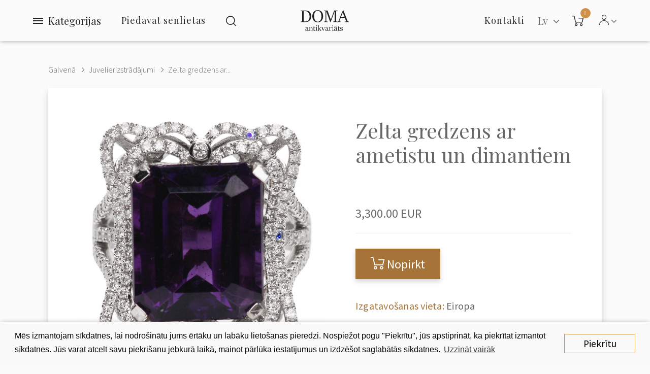

--- FILE ---
content_type: text/html; charset=utf-8
request_url: https://antikvariats.lv/lv/zelta-gredzens-ar-ametistu-un-dimantiem-1611938185
body_size: 15134
content:
<!DOCTYPE html>
<!--[if IE]><![endif]-->
<!--[if IE 8 ]><html dir="ltr" lang="lv" class="ie8"><![endif]-->
<!--[if IE 9 ]><html dir="ltr" lang="lv" class="ie9"><![endif]-->
<!--[if (gt IE 9)|!(IE)]><!-->
<html dir="ltr" class="ltr no-js" lang="lv">
<!--<![endif]-->
<head>
    <meta charset="UTF-8"/>
    <meta name="viewport" content="width=device-width, initial-scale=1">
    <meta http-equiv="X-UA-Compatible" content="IE=edge">
    <meta name="yandex-verification" content="94015f9c160bd520" />
    <title>Juvelierizstrādājumi : Zelta gredzens ar ametistu un dimantiem</title>
    <base href="https://antikvariats.lv/"/>
<link rel="alternate" hreflang="en" href="https://antikvariats.lv/gold-ring-with-amethyst-and-diamonds-1096622070" /><link rel="alternate" hreflang="ru" href="https://antikvariats.lv/ru/zolotoe-kol-co-c-ametictom-i-brilliantami-365385895" /><link rel="alternate" hreflang="lv" href="https://antikvariats.lv/lv/zelta-gredzens-ar-ametistu-un-dimantiem-1611938185" /> 	
			

 
<meta name="robots" content="index"> 
			
                <meta name="description" content="Zelta gredzens ar ametistu un dimantiem - Zelta gredzens ar ametistu un dimantiem - Ametists 1 gab."/>
                <meta property="og:title" content="Zelta gredzens ar ametistu un dimantiem">
                <meta property="og:description" content="Zelta gredzens ar ametistu un dimantiem - Zelta gredzens ar ametistu un dimantiem - Ametists 1 gab.">
                <meta property="og:image" content="https://antikvariats.lv/image/cache/catalog/DomaAntikvariats-01284-400x400.jpg">
                <meta name="keywords" content=" zelta gredzens ametistu dimantiem"/>
            <script>(function(e,t,n){var r=e.querySelectorAll("html")[0];r.className=r.className.replace(/(^|\s)no-js(\s|$)/,"$1js$2")})(document,window,0);</script>
    <script>
        var pages = {
            'term_condition': 'https://antikvariats.lv/privacy-policy'
        };
    </script>
    <script src="https://cdnjs.cloudflare.com/ajax/libs/jquery/3.3.1/jquery.min.js" type="text/javascript"></script>
    <script src="catalog/view/javascript/bootstrap/js/bootstrap.min.js" type="text/javascript"></script>
            <link href="catalog/view/javascript/jquery/magnific/magnific-popup.css" type="text/css" rel="stylesheet" media="screen"/>
            <link href="catalog/view/javascript/jquery/datetimepicker/bootstrap-datetimepicker.min.css" type="text/css" rel="stylesheet" media="screen"/>
            <link href="catalog/view/javascript/jquery/swiper/css/swiper.min.css" type="text/css" rel="stylesheet" media="screen"/>
            <link href="catalog/view/javascript/jquery/swiper/css/opencart.css" type="text/css" rel="stylesheet" media="screen"/>
            <link href="catalog/view/javascript/owl-carousel/css/owl.carousel.min.css" type="text/css" rel="stylesheet" media="screen"/>
            <link href="catalog/view/javascript/owl-carousel/css/owl.theme.default.css" type="text/css" rel="stylesheet" media="screen"/>
            <link href="catalog/view/javascript/customFileInputs/css/component.css" type="text/css" rel="stylesheet" media="screen"/>
            <link href="catalog/view/javascript/pavobuilder/dist/pavobuilder.min.css" type="text/css" rel="stylesheet" media="screen"/>
            <link href="catalog/view/theme/default/stylesheet/pavobuilder/5a27ba70cda45.css" type="text/css" rel="stylesheet" media="screen"/>
            <link href="catalog/view/theme/default/stylesheet/pavnewsletter.css" type="text/css" rel="stylesheet" media="screen"/>
            <link href="catalog/view/theme/default/stylesheet/vendor/isenselabs/isearch/isearch.css" type="text/css" rel="stylesheet" media="screen"/>
            <link href="catalog/view/theme/pav_fila/stylesheet/customize.css" type="text/css" rel="stylesheet" media="screen"/>
            <link href="catalog/view/javascript/font-awesome/css/font-awesome.min.css" type="text/css" rel="stylesheet" media="screen"/>
            <link href="catalog/view/theme/pav_fila/stylesheet/stylesheet.css" type="text/css" rel="stylesheet" media="screen"/>
            <link href="catalog/view/theme/default/stylesheet/pavobuilder/5a38c3581c308.css" type="text/css" rel="stylesheet" media="screen"/>
                <script src="catalog/view/javascript/jquery/magnific/jquery.magnific-popup.min.js" type="text/javascript"></script>
            <script src="catalog/view/javascript/jquery/datetimepicker/moment/moment.min.js" type="text/javascript"></script>
            <script src="catalog/view/javascript/jquery/datetimepicker/moment/moment-with-locales.min.js" type="text/javascript"></script>
            <script src="catalog/view/javascript/jquery/datetimepicker/bootstrap-datetimepicker.min.js" type="text/javascript"></script>
            <script src="catalog/view/javascript/pavobuilder/dist/pavobuilder.min.js" type="text/javascript"></script>
            <script src="catalog/view/javascript/jquery/swiper/js/swiper.jquery.js" type="text/javascript"></script>
            <script src="https://cdnjs.cloudflare.com/ajax/libs/limonte-sweetalert2/8.11.8/sweetalert2.all.min.js" type="text/javascript"></script>
            <script src="catalog/view/javascript/owl-carousel/owl.carousel.min.js" type="text/javascript"></script>
            <script src="catalog/view/javascript/customFileInputs/js/jquery.custom-file-input.js" type="text/javascript"></script>
            <script src="catalog/view/javascript/jquery/pavnewsletter.js" type="text/javascript"></script>
            <script src="catalog/view/javascript/vendor/isenselabs/isearch/isearch.js" type="text/javascript"></script>
            <script src="catalog/view/theme/pav_fila/javascript/customize.js" type="text/javascript"></script>
            <script src="catalog/view/theme/pav_fila/javascript/common.js" type="text/javascript"></script>
                <link href="https://antikvariats.lv/lv/zelta-gredzens-ar-ametistu-un-dimantiem-1611938185" rel="canonical"/>
            <link href="https://antikvariats.lv/image/catalog/android-chrome-512x512.png" rel="icon"/>
            <link href="https://plus.google.com/" rel="publisher"/>
            <script src="https://www.google.com/recaptcha/api.js?hl=lv" async defer></script>
        <link href="catalog/view/theme/pav_fila/stylesheet/custom.css" type="text/css" rel="stylesheet" media="screen" />
    <!-- Google Tag Manager -->
    <script>(function(w,d,s,l,i){w[l]=w[l]||[];w[l].push({'gtm.start':
        new Date().getTime(),event:'gtm.js'});var f=d.getElementsByTagName(s)[0],
        j=d.createElement(s),dl=l!='dataLayer'?'&l='+l:'';j.async=true;j.src=
        'https://www.googletagmanager.com/gtm.js?id='+i+dl;f.parentNode.insertBefore(j,f);
      })(window,document,'script','dataLayer','GTM-W873NT4');</script>
    <!-- End Google Tag Manager -->
    <!-- Facebook Pixel Code -->
    <script>
      !function(f,b,e,v,n,t,s)
      {if(f.fbq)return;n=f.fbq=function(){n.callMethod?
        n.callMethod.apply(n,arguments):n.queue.push(arguments)};
        if(!f._fbq)f._fbq=n;n.push=n;n.loaded=!0;n.version='2.0';
        n.queue=[];t=b.createElement(e);t.async=!0;
        t.src=v;s=b.getElementsByTagName(e)[0];
        s.parentNode.insertBefore(t,s)}(window, document,'script',
        'https://connect.facebook.net/en_US/fbevents.js');
      fbq('init', '916635812109480');
      fbq('track', 'PageView');
    </script>
    <noscript>
        <img height="1" width="1" style="display:none"
             src="https://www.facebook.com/tr?id=916635812109480&ev=PageView&noscript=1"/>
    </noscript>
    <!-- End Facebook Pixel Code -->

            <script src="//code-ya.jivosite.com/widget/uLWJe87b1z" async></script>
    

			<link rel="stylesheet" href="catalog/view/javascript/jquery.cluetip.css" type="text/css" />
			<script src="catalog/view/javascript/jquery.cluetip.js" type="text/javascript"></script>
			
			<script type="text/javascript">
				$(document).ready(function() {
				$('a.title').cluetip({splitTitle: '|'});
				  $('ol.rounded a:eq(0)').cluetip({splitTitle: '|', dropShadow: false, cluetipClass: 'rounded', showtitle: false});
				  $('ol.rounded a:eq(1)').cluetip({cluetipClass: 'rounded', dropShadow: false, showtitle: false, positionBy: 'mouse'});
				  $('ol.rounded a:eq(2)').cluetip({cluetipClass: 'rounded', dropShadow: false, showtitle: false, positionBy: 'bottomTop', topOffset: 70});
				  $('ol.rounded a:eq(3)').cluetip({cluetipClass: 'rounded', dropShadow: false, sticky: true, ajaxCache: false, arrows: true});
				  $('ol.rounded a:eq(4)').cluetip({cluetipClass: 'rounded', dropShadow: false});  
				});
			</script>
			

				
<meta property="og:type" content="product"/>
<meta property="og:title" content="Zelta gredzens ar ametistu un dimantiem"/>
<meta property="og:image" content="image/catalog/DomaAntikvariats-01284.jpg"/>
<meta property="og:url" content="https://antikvariats.lv/lv/zelta-gredzens-ar-ametistu-un-dimantiem-1611938185"/>
<meta property="og:description" content="Zelta gredzens ar ametistu un dimantiem - Zelta gredzens ar ametistu un dimantiem - Ametists 1 gab."/>
<meta property="product:price:amount" content="3,300.00"/>
<meta property="product:price:currency" content="EUR"/>
<meta name="twitter:card" content="product" />
<meta name="twitter:site" content="" />
<meta name="twitter:title" content="Zelta gredzens ar ametistu un dimantiem" />
<meta name="twitter:description" content="Zelta gredzens ar ametistu un dimantiem - Zelta gredzens ar ametistu un dimantiem - Ametists 1 gab." />
<meta name="twitter:image" content="image/catalog/DomaAntikvariats-01284.jpg" />
<meta name="twitter:label1" content="Price">
<meta name="twitter:data1" content="3,300.00">
<meta name="twitter:label2" content="Currency">
<meta name="twitter:data2" content="EUR">
 
				
				 
<script type="application/ld+json">
				{ "@context" : "http://schema.org",
				  "@type" : "Organization",
				  "name" : "SIA ''Doma Antikvariāts''",
				  "url" : "https://antikvariats.lv/lv/",
				  "logo" : "https://antikvariats.lv/image/catalog/logo-black-2.svg",
				  "contactPoint" : [
					{ "@type" : "ContactPoint",
					  "telephone" : "",
					  "contactType" : "customer service"
					} ] }
				</script>
				 				
			
</head>
<body class="page-product-product ">
<!-- Google Tag Manager (noscript) -->
<noscript><iframe src="https://www.googletagmanager.com/ns.html?id=GTM-W873NT4" height="0" width="0" style="display:none;visibility:hidden"></iframe></noscript>
<!-- End Google Tag Manager (noscript) -->
<div id="page" class="hfeed site">
    <div class="row-offcanvas row-offcanvas-left">

                                                                                                            
        <div class="page-inner">
                                                                                                                                                                                                                                                                                                                                                                                                                                                                                                                                                                                                                                                                                                                                                                                                                                                                                                                                                                                                                                                                                                                                                                                                                                                <header id="pav-header-builder" >
                                <div class="pavo-header-builder">
                    <div class="pa-row-container custom-backgound-full2">
                        <div class="container-fullwidth">
                            <div class="pa-row-inner">
                                <div class="row">
                                    <div class="col-lg-5 col-xs-3">
                                        <div class="pa-column-inner display-flex flex-nowrap">
                                            <div class="pa-element-container pa_vertical_menu_element_wrapper">
                                                <div class="pa-element-inner pa_vertical_menu_element">
                                                    <div class="pavo-widget-megamenu  ">
                                                        <div class="vertical-click-showed">
                                                            <nav class="mainmenu">
                                                                <div class="navbar navbar-expand-lg navbar-light">
                                                                    <div class="collapse navbar-collapse">
                                                                        <div class="mainmenu__mobile-header hidden-lg">
                                                                                  <div class="pull-right ">
      <form action="https://antikvariats.lv/index.php?route=common/language/language" method="post" enctype="multipart/form-data" class="form-language">
        <div class="btn-group">
          <button class="btn btn-link dropdown-toggle" data-toggle="dropdown">
                                                                      <!-- <img src="catalog/language/lv/lv.png" alt="Latviešu" title="Latviešu"> -->
                                <span  >
              Lv
            </span>&nbsp;<i class="fa fa-angle-down" ></i>
          </button>
          <ul class="dropdown-menu dropdown-menu-right">
                        <li>
              <button class="btn btn-link btn-block language-select" type="button" name="en">
                <!-- <img src="catalog/language/en/en.png" alt="English" title="English" /> -->
                English</button>
            </li>
                        <li>
              <button class="btn btn-link btn-block language-select" type="button" name="ru">
                <!-- <img src="catalog/language/ru/ru.png" alt="Русский" title="Русский" /> -->
                Русский</button>
            </li>
                        <li>
              <button class="btn btn-link btn-block language-select" type="button" name="lv">
                <!-- <img src="catalog/language/lv/lv.png" alt="Latviešu" title="Latviešu" /> -->
                Latviešu</button>
            </li>
                      </ul>
        </div>
        <input type="hidden" name="code" value="" />
        <input type="hidden" name="redirect" value="https://antikvariats.lv/zelta-gredzens-ar-ametistu-un-dimantiem-1611938185" />
        <input type="hidden" name="route" value="product/product" />
        <input type="hidden" name="url" value="&product_id=2465" />
      </form>
    </div>
  

                                                                            <div id="top-links" class="pav-top-list dropdown elem-end">
                                                                                <span class="dropdown-toggle" data-toggle="dropdown">
                                                                                    <span class="icon-Icon_User"></span>
                                                                                    <span class="fa fa-angle-down"></span>
                                                                                </span>
                                                                                <ul class="dropdown-menu">
                                                                                                                                                                            <li><a href="https://antikvariats.lv/lv/register">Reģistrācija</a></li>
                                                                                        <li><a href="https://antikvariats.lv/lv/login">Autorizācija</a></li>
                                                                                                                                                                    </ul>
                                                                            </div>
                                                                        </div>

                                                                                                                                                    <ul class="nav navbar-nav verticalmenu main-menu hidden-lg">
                                                                                                                                                                                                                                                            <li>
                                                                                            <a href="https://antikvariats.lv/lv/contact"><span class="menu-title">Kontakti</span></a>
                                                                                        </li>
                                                                                                                                                                                                                                                                                                                                                 <li>
                                                                                            <a href="#sell-antique" data-toggle="modal" data-target="#sell-antique">
                                                                                                <span class="menu-title">Piedāvāt senlietas</span>
                                                                                            </a>
                                                                                        </li>
                                                                                                                                                                                                                                                                                                                                                <li>
                                                                                            <a href="https://antikvariats.lv/lv/noteikumi"><span class="menu-title">Noteikumi</span></a>
                                                                                        </li>
                                                                                                                                                                                                                                                                                                                                                <li>
                                                                                            <a href="https://antikvariats.lv/lv/privatuma-politika"><span class="menu-title">Privātuma politika</span></a>
                                                                                        </li>
                                                                                                                                                                                                                                                </ul>
                                                                        
                                                                                                                                                    <ul class="nav navbar-nav verticalmenu category-menu">
                                                                                                                                                                    <li>
                                                                                        <a href="https://antikvariats.lv/lv/keramika-un-porcelans"><span class="menu-title">Keramika un porcelāns</span></a>
                                                                                    </li>
                                                                                                                                                                    <li>
                                                                                        <a href="https://antikvariats.lv/lv/maksla"><span class="menu-title">Māksla</span></a>
                                                                                    </li>
                                                                                                                                                                    <li>
                                                                                        <a href="https://antikvariats.lv/lv/religija"><span class="menu-title">Reliģija</span></a>
                                                                                    </li>
                                                                                                                                                                    <li>
                                                                                        <a href="https://antikvariats.lv/lv/sudrabs"><span class="menu-title">Sudrabs</span></a>
                                                                                    </li>
                                                                                                                                                                    <li>
                                                                                        <a href="https://antikvariats.lv/lv/juvelierizstradajumi"><span class="menu-title">Juvelierizstrādājumi</span></a>
                                                                                    </li>
                                                                                                                                                                    <li>
                                                                                        <a href="https://antikvariats.lv/lv/mebeles"><span class="menu-title">Mēbeles</span></a>
                                                                                    </li>
                                                                                                                                                                    <li>
                                                                                        <a href="https://antikvariats.lv/lv/skulpturas-un-bronzas"><span class="menu-title">Skulptūras un bronzas</span></a>
                                                                                    </li>
                                                                                                                                                                    <li>
                                                                                        <a href="https://antikvariats.lv/lv/pulksteni"><span class="menu-title">Pulksteņi</span></a>
                                                                                    </li>
                                                                                                                                                                    <li>
                                                                                        <a href="https://antikvariats.lv/lv/stikls"><span class="menu-title">Stikls</span></a>
                                                                                    </li>
                                                                                                                                                                    <li>
                                                                                        <a href="https://antikvariats.lv/lv/apgaismojums"><span class="menu-title">Apgaismojums</span></a>
                                                                                    </li>
                                                                                                                                                                    <li>
                                                                                        <a href="https://antikvariats.lv/lv/faleristika"><span class="menu-title">Faleristika</span></a>
                                                                                    </li>
                                                                                                                                                                    <li>
                                                                                        <a href="https://antikvariats.lv/lv/pastmarkas"><span class="menu-title">Pastmarkas</span></a>
                                                                                    </li>
                                                                                                                                                                    <li>
                                                                                        <a href="https://antikvariats.lv/lv/monetas-un-banknotes"><span class="menu-title">Monētas un banknotes</span></a>
                                                                                    </li>
                                                                                                                                                                    <li>
                                                                                        <a href="https://antikvariats.lv/lv/atklatnes-un-fotografijas"><span class="menu-title">Atklātnes un fotogrāfijas</span></a>
                                                                                    </li>
                                                                                                                                                                    <li>
                                                                                        <a href="https://antikvariats.lv/lv/gramatas"><span class="menu-title">Grāmatas</span></a>
                                                                                    </li>
                                                                                                                                                                    <li>
                                                                                        <a href="https://antikvariats.lv/lv/citi"><span class="menu-title">Citi</span></a>
                                                                                    </li>
                                                                                                                                                            </ul>
                                                                        
                                                                                                                                                    <div class="menu-info hidden-lg">
                                                                                <a href="tel:+371 29 16 65 04"><b>+371 29 16 65 04</b></a><br>                                                                                <a href="/cdn-cgi/l/email-protection#6602090b07260708120f0d1007140f071215480a10"><span class="__cf_email__" data-cfemail="71151e1c1031101f05181a071003181005025f1d07">[email&#160;protected]</span></a><br>                                                                                SIA ''Doma Antikvariāts''<br>                                                                                Smilšu iela 8, Rīga                                                                            </div>
                                                                        
                                                                    </div>
                                                                </div>
                                                            </nav>
                                                        </div>
                                                        <div class="menubutton">
                                                            <button type="button" class="menubutton__burger">
                                                                <span></span>
                                                            </button>
                                                            <span>Kategorijas</span>
                                                        </div>
                                                    </div>
                                                </div>
                                            </div>
                                                                                                                                                                                                                                             <div class="sell-items-wrap">
                                                        <a class="sell-items" href="#sell-antique" data-toggle="modal" data-target="#sell-antique">Piedāvāt senlietas</a>
                                                    </div>
                                                                                                                                                                                                                                                                                                                                 <div class="pa-element-container pa_search_element_wrapper">
                                                <div class="pa-element-inner pa_search_element">
                                                    <div class="pavo-search pavo-popup-search pull-right   margin-right-10">
                                                        <a href="#" class="btn btn-search-default" data-target="#popup-search116010673"><i class="icon-Icon_Search popup-search"></i></a>
                                                        <div id="popup-search116010673" class="popup-search-container">
                                                            <div class="searchbox">
                                                                <div class="searchbox-inner">
                                                                    <div class="quick-search-form">  
  <input type="text" name="search" value="" placeholder="Meklēt" class="form-control" />
  <button type="button" class="btn btn-default"><i class="icon-Icon_Search"></i></button>
  <a href="#" class="close"></a>
</div>


<script data-cfasync="false" src="/cdn-cgi/scripts/5c5dd728/cloudflare-static/email-decode.min.js"></script><script type="text/template" role="isearch-container">
    <div class="isearch-container" role="isearch-container-{id}">
        {content}
    </div>
</script>

<script type="text/template" role="isearch-loading">
    <div class="isearch-loading text-center">
        <i class="fa fa-spin fa-circle-o-notch"></i> {text}
    </div>
</script>

<script type="text/template" role="isearch-nothing">
    <div class="isearch-nothing text-center">{text}</div>
</script>

<script type="text/template" role="isearch-more">
    <a role="isearch-tab" class="isearch-more text-center" href="{href}">{text}</a>
</script>

<script type="text/template" role="isearch-price">
    <span class="isearch-price-value">{price}</span>
</script>

<script type="text/template" role="isearch-special">
    <span class="isearch-price-value isearch-price-special">{special}</span><br /><span class="isearch-old-value">{price}</span>
</script>

<script type="text/template" role="isearch-product">
    <a role="isearch-tab" href="{href}" class="isearch-product">
                <div class="pull-left isearch-product-image">
            <img src="{image}" alt="{alt}" />
        </div>
        
        <div class="row isearch-product-info">
            <div class="col-xs-7 col-lg-8">
                <h4 class="isearch-heading-product">{name}</h4>
                            </div>
            <div class="col-xs-5 col-lg-4 text-right">
                            </div>
        </div>
    </a>
</script>

<script type="text/template" role="isearch-suggestion">
    <a role="isearch-tab" href="{href}" class="isearch-suggestion">{keyword}</a>
</script>

<script type="text/template" role="isearch-heading-suggestion">
    <h3 class="isearch-heading isearch-heading-suggestion">Piedāvājumi uz meklēšānas pieprasījumu</h3>
</script>

<script type="text/template" role="isearch-heading-product">
    <h3 class="isearch-heading isearch-heading-product">Labākie preču rezultāti</h3>
</script>

<script type="text/javascript">
    $(document).ready(function() {
        $('#input-search, .quick-search-form input').iSearch({
            ajaxURL: 'https://antikvariats.lv/index.php?route=extension/module/isearch/ajax&search={KEYWORD}',
            browserURL: 'https://antikvariats.lv/index.php?route=extension/module/isearch/browser&stamp={STAMP}',
            moreURL: 'https://antikvariats.lv/index.php?route=product/search&search={KEYWORD}',
            delay: 250,
            fetchDataURL: 'https://antikvariats.lv/index.php?route=extension/module/isearch/data',
            heightType: 'auto',
            heightUnit: 'px',
            heightValue: 400,
            highlight: !!1,
            highlightColor: '#fffaaa',
            autoscaleImages: true,
            showImages: !!1,
            imageWidth: 80,
            languageId: 4,
            localStoragePrefix : 'extension/module/isearch',
            minWidth: '330px',
            mobileScrollSpeed: 400,
            moduleId : 109,
            productLimit : 5,
            scrollOffsetTop: 10,
            singularization: !!0,
            sort: 'match_name',
            spell: [{"search":"\/\\s+and\\s+\/i","replace":" "},{"search":"\/\\s+or\\s+\/i","replace":" "},{"search":"cnema","replace":"cinema"},{"search":"\u0441\u0435\u0440\u044c\u0433\u0438","replace":"\u0441\u0435\u0440\u0451\u0436\u043a\u0438"},{"search":"\u0441\u0435\u0440\u0435\u0436\u043a\u0438","replace":"\u0441\u0435\u0440\u0451\u0436\u043a\u0438"}],
            strictness: 'moderate',
            type: 'browser',
            widthType: 'responsive',
            widthUnit: 'px',
            widthValue: 370,
            zIndex: 999999,
            textMore: 'Skatīt visus rezultātus',
            textLoading: 'Notiek ielāde. Lūdzu, uzgaidiet...',
            textNothing: 'Nav atrasts neviens rezultāts',
        });
    });
</script>
                                                                </div>
                                                            </div>
                                                        </div>
                                                    </div>
                                                </div>
                                            </div>
                                        </div>
                                    </div>
                                    <div class="col-lg-2 col-xs-6">
                                        <div class="pa-column-inner text-center">
                                            <div class="pa-element-container pa_logo_element_wrapper">
                                                <div class="pa-element-inner pa_logo_element">
                                                    <div id="logo">
                                                                                                                    <a href="https://antikvariats.lv/lv/">
                                                                <img src="https://antikvariats.lv/image/catalog/logo-black-2.svg" title="SIA ''Doma Antikvariāts''" alt="SIA ''Doma Antikvariāts''" class="img-responsive"/>
                                                            </a>
                                                                                                            </div>
                                                </div>
                                            </div>
                                        </div>
                                    </div>
                                    <div class="col-lg-5 col-xs-3">
                                        <div class="pa-column-inner display-flex end">
                                            <div class="pa-element-container pa_mega_menu_element_wrapper">
                                                <div class="pa-element-inner pa_mega_menu_element">
                                                    <div class="pavo-widget-megamenu elem-end is-mainmenu ">
                                                        <nav class="mainmenu">
                                                            <div class="navbar navbar-expand-lg navbar-light bg-light">
                                                                                                                                    <div class="collapse navbar-collapse">
                                                                        <ul class="nav navbar-nav megamenu">
                                                                                                                                                            <li class="aligned-fullwidth">
                                                                                    <a href="https://antikvariats.lv/lv/contact">
                                                                                        <span class="menu-title">Kontakti</span>
                                                                                    </a>
                                                                                </li>
                                                                                                                                                    </ul>
                                                                    </div>
                                                                                                                            </div>
                                                        </nav>
                                                    </div>
                                                </div>
                                            </div>
                                            <div class="pa-element-container pa_languages_element_wrapper">
                                                      <div class="pull-right ">
      <form action="https://antikvariats.lv/index.php?route=common/language/language" method="post" enctype="multipart/form-data" class="form-language">
        <div class="btn-group">
          <button class="btn btn-link dropdown-toggle" data-toggle="dropdown">
                                                                      <!-- <img src="catalog/language/lv/lv.png" alt="Latviešu" title="Latviešu"> -->
                                <span  >
              Lv
            </span>&nbsp;<i class="fa fa-angle-down" ></i>
          </button>
          <ul class="dropdown-menu dropdown-menu-right">
                        <li>
              <button class="btn btn-link btn-block language-select" type="button" name="en">
                <!-- <img src="catalog/language/en/en.png" alt="English" title="English" /> -->
                English</button>
            </li>
                        <li>
              <button class="btn btn-link btn-block language-select" type="button" name="ru">
                <!-- <img src="catalog/language/ru/ru.png" alt="Русский" title="Русский" /> -->
                Русский</button>
            </li>
                        <li>
              <button class="btn btn-link btn-block language-select" type="button" name="lv">
                <!-- <img src="catalog/language/lv/lv.png" alt="Latviešu" title="Latviešu" /> -->
                Latviešu</button>
            </li>
                      </ul>
        </div>
        <input type="hidden" name="code" value="" />
        <input type="hidden" name="redirect" value="https://antikvariats.lv/zelta-gredzens-ar-ametistu-un-dimantiem-1611938185" />
        <input type="hidden" name="route" value="product/product" />
        <input type="hidden" name="url" value="&product_id=2465" />
      </form>
    </div>
  
                                            </div>
                                            <div class="pa-element-container pa_minicart_element_wrapper">
                                                <div class="pa-element-inner pa_minicart_element">
                                                    <div id="cart" class="btn-group mini-cart minicart-style-2  " data-style="style-2" data-head="Cart">
    <button type="button" data-toggle="dropdown" data-loading-text="Loading..." class="btn btn-inverse dropdown-toggle">
        <span class="cart-icon">
            <i class="icon-Icon_Cart" ></i>
            <span class="cart-number">0</span>
        </span>
        <span class="cart-inner hide">
          <span class="cart-head" >Cart</span>
          <span id="cart-total" class="pav-cart-total" > (0.00 EUR)</span>
        </span>
    </button>
    <div class="modal-header">
        <button type="button" class="close" data-dismiss="dropdown">×</button>
    </div>
    <ul class="dropdown-menu">
        <li>
                            <p class="text-center">Jūsu grozs ir tukšs!</p>
                    </li>
    </ul>
</div>

                                                </div>
                                            </div>
                                            <div class="pa-element-container pa_toplist_element_wrapper">
                                                <div class="pa-element-inner pa_toplist_element">
                                                    <div id="top-links" class="pav-top-list dropdown elem-end">
                                                        <span class="dropdown-toggle" data-toggle="dropdown">
                                                            <span class="icon-Icon_User"></span>
                                                            <span class="fa fa-angle-down"></span>
                                                        </span>
                                                        <ul class="dropdown-menu">
                                                                                                                            <li><a class="btn btn-link" href="https://antikvariats.lv/lv/register">Reģistrācija</a></li>
                                                                <li><a class="btn btn-link" href="https://antikvariats.lv/lv/login">Autorizācija</a></li>
                                                                                                                    </ul>
                                                    </div>
                                                </div>
                                            </div>
                                        </div>
                                    </div>
                                </div>
                            </div>
                        </div>
                    </div>
                </div>
            </header>
<div id="product-product" class="">
  <div class="container-fullwidth">
    <div class="breadcrumbs">
      <ul class="breadcrumb">
                              <li><a href="https://antikvariats.lv/lv/">Galvenā</a></li>
                                        <li><a href="https://antikvariats.lv/lv/juvelierizstradajumi">Juvelierizstrādājumi</a></li>
                                                    <li><a href="https://antikvariats.lv/lv/zelta-gredzens-ar-ametistu-un-dimantiem-1611938185">Zelta gredzens ar...</a></li>
                        </ul>
    </div>
  </div>

  <div class="container-fullwidth">
      <div class="row">
    
                <div id="content" class="col-sm-12">
      <div class="product-info no-space-row">
        
            <div class="row product-info__panel js-request-product" data-id="2465">
                                                <div class="col-md-6 col-sm-12 col-xs-12">             <div id="product-preview">
              <div class="swiper-container prod-slider" id="prod-slider">
                <div class="swiper-wrapper">
                                    <div class="swiper-slide">
                      <a href="image/catalog/DomaAntikvariats-01284.jpg" target="_blank">
                        <img src="https://antikvariats.lv/image/cache/catalog/DomaAntikvariats-01284-840x840.jpg" title="Zelta gredzens ar ametistu un dimantiem" alt="Zelta gredzens ar ametistu un dimantiem" class="js-request-image">
                      </a>
                  </div>
                                                      <div class="swiper-slide">
                      <a href="image/catalog/DomaAntikvariats-01285.jpg" target="_blank">
                        <img src="https://antikvariats.lv/image/cache/catalog/DomaAntikvariats-01285-840x840.jpg" title="Zelta gredzens ar ametistu un dimantiem" alt="Zelta gredzens ar ametistu un dimantiem">
                      </a>
                  </div>
                                    <div class="swiper-slide">
                      <a href="image/catalog/DomaAntikvariats-01291.jpg" target="_blank">
                        <img src="https://antikvariats.lv/image/cache/catalog/DomaAntikvariats-01291-840x840.jpg" title="Zelta gredzens ar ametistu un dimantiem" alt="Zelta gredzens ar ametistu un dimantiem">
                      </a>
                  </div>
                                  </div>
                                <div class="swiper-pagination"></div>
                              </div>

              <script>
                var prodSlider = new Swiper('#prod-slider', {
                  pagination: '.swiper-pagination',
                  paginationClickable: true,
                  allowSwipeToNext: true
                });
              </script>
          </div>
	  
          </div>
                                        <div class="product-info__content col-md-6 col-sm-12 col-xs-12" >


				
				 
				<span itemscope itemtype="http://schema.org/BreadcrumbList">
				 				<span itemprop="itemListElement" itemscope itemtype="http://schema.org/ListItem">
					<a itemprop="item" href="https://antikvariats.lv/lv/" alt="Galvenā"><meta itemprop="name" content="Galvenā" ></a>
					<meta itemprop="position" content="0" />
				</span>
				
				   				<span itemprop="itemListElement" itemscope itemtype="http://schema.org/ListItem">
					<a itemprop="item" href="https://antikvariats.lv/lv/juvelierizstradajumi" alt="Juvelierizstrādājumi"><meta itemprop="name" content="Juvelierizstrādājumi" ></a>
					<meta itemprop="position" content="1" />
				</span>
				
				   </span>  				
				
				
								
				<span itemscope itemtype="http://schema.org/Product">
								<meta itemprop="url" content="https://antikvariats.lv/lv/zelta-gredzens-ar-ametistu-un-dimantiem-1611938185" >
				<meta itemprop="name" content="Zelta gredzens ar ametistu un dimantiem" >
				<meta itemprop="model" content="Gold ring with amethyst and diamonds" >
				<meta itemprop="manufacturer" content="" >
				<meta itemprop="brand" content="" >
				<meta itemprop="sku" content="2465" >
				<meta itemprop="mpn" content="2465" >
				<meta itemprop="description" content="Zelta gredzens ar ametistu un dimantiem - Zelta gredzens ar ametistu un dimantiem - Ametists 1 gab." >
				
				 
				<meta itemprop="image" content="https://antikvariats.lv/image/cache/catalog/DomaAntikvariats-01284-840x840.jpg" >
				 
				
				 				<meta itemprop="image" content="https://antikvariats.lv/image/cache/catalog/DomaAntikvariats-01285-840x840.jpg" >
								<meta itemprop="image" content="https://antikvariats.lv/image/cache/catalog/DomaAntikvariats-01291-840x840.jpg" >
				  
				
				 
				<span itemprop="offers" itemscope itemtype="http://schema.org/Offer">
				<meta itemprop="price" content="3,300.00" />
				<meta itemprop="priceCurrency" content="EUR" />
				<meta itemprop="priceValidUntil" content="2099-12-31" />				
				<link itemprop="availability" href="https://schema.org/InStock" />
				<meta itemprop="url" content="https://antikvariats.lv/lv/zelta-gredzens-ar-ametistu-un-dimantiem-1611938185" >
				</span>
				 
				
				 
				
				</span>
				
				 
            
            <h1 class="heading_title js-request-title">Zelta gredzens ar ametistu un dimantiem</h1>

                        <ul class="list-unstyled product-prices">
                            <li style="display: inline-block;">
                <h2 class="special-price">3,300.00 EUR</h2>
              </li>
                            <!--               <br/>
              <li>Bez PVN: 3,300.00 EUR</li>
                                           -->
            </ul>
            
            <!--  -->

            <!-- <div class="pavo-products-nav" data-product-id="2465"></div>

            <ul class="list-unstyled">
                            <li class="model">Modelis: Gold ring with amethyst and diamonds</li>
                            <li class="stock">Pieejamība:<span class="instock"> Pieejams</span></li>
            </ul> -->

            <div id="product">                             <div style="justify-content: flex-start;" class="form-group group-quantity">
                <label class="control-label pull-left hidden" for="input-quantity">Daudzums</label>
                <div class="product-btn-quantity pull-left">
                  <span class="minus add-action"><i class="icon-Icon_Minus"></i></span>
                  <input type="text" name="quantity" value="1" size="2" id="input-quantity" class="form-control" />
                  <span class="plus add-action"><i class="icon-Icon_Add"></i></span>

                </div>

                <input type="hidden" name="product_id" value="2465" />

                <div class="pull-left">
                                          <button type="button" id="button-cart" data-loading-text="Loading..." data-toggle="tooltip" title="Nopirkt" class="btn btn-cart"><i class="icon-Icon_Cart"></i> Nopirkt</button>
                                  </div>
              </div>

              <div class="prod-info">
                <div class="prod-info__col">
                                      <p><span>Izgatavošanas vieta:</span> Eiropa</p>
                                      <p><span>Izgatavošanas datums:</span> 21. gadsimta sākums</p>
                                      <p><span>Materiāli:</span> ametists, dimants, zelts 750*</p>
                                      <p><span>Gredzena izmērs:</span> 17.5 mm.</p>
                                      <p><span>Svars:</span> 9.16 gr.</p>
                                                                                          <div class="prod-info__custom" >
                    <p><span>Stāvoklis:</span></p>
                    <div class="prod-condition">
                      <div class="prod-condition__line"></div>
                      <div class="prod-condition__items">
                        <div class="prod-condition__item ">Slikts</div>
                        <div class="prod-condition__item "></div>
                        <div class="prod-condition__item ">Labs</div>
                        <div class="prod-condition__item active"></div>
                        <div class="prod-condition__item ">Teicams </div>
                      </div>
                    </div>
                  </div>
                                                      <p><span>Stāvokļa piezīmes:</span> Nolietojums atbilstoši vecumam un izmantošanai</p>
                                  </div>
              </div>

                                  <div class="product-info__text">
                    <h2>Apraksts</h2>
                    <p><p><span class="tlid-translation translation" lang="lv"><span title="" class="">Ametists</span></span> 1 gab. ~ 8.90 karāti</p><p>Dimanti 156 gab. ~ 0.77 karāti</p></p>
                  </div>
                
                                    <div class="product-info__text">
                        <h2>Piegādes informācija</h2>
                        <ul class="list-unstyled product-prices">
                            <li style="display: inline-block; font-size:20px;color:#cf9147"><a href="https://antikvariats.lv/lv/login" class="underline-text">Ieiet</a>, lai redzētu piegādes maksu šim priekšmetam uz Jūsu izvēlēto adresi.</li>
                        </ul>
                        <p style="margin-top: 10px; margin-bottom: 0px; padding: 0px;">Piegādes veidu nosaka priekšmeta izmēri, tips, trauslums un konkrēti parametri.</p><p style="margin-top: 10px; margin-bottom: 0px; padding: 0px;">Piegādes maksa tiek aprēķināta, pamatojoties uz pārvadātāja tarifiem, piegādes attālumu un iepakojuma sarežģītību.</p>
                    </div>
                
                                    <div class="product-info__text">
                        <h2>Maksājumu informācija</h2>
                        <p style="margin-top: 10px; margin-bottom: 0px; padding: 0px;">Doma Antikvariāts pieņem sekojošos maksājuma veidus:</p><p style="margin-top: 10px; margin-bottom: 0px; padding: 0px;"><img style="width: 52.0833px; height: 40.4095px;" src="https://antikvariats.lv/image/catalog/card_master.png"> &nbsp;&nbsp;&nbsp;&nbsp;<img style="width: 50.6456px; height: 39.9833px;" src="https://antikvariats.lv/image/catalog/Visa_Inc._logo.svg.png">&nbsp;&nbsp;&nbsp;&nbsp;&nbsp;
<img src="https://antikvariats.lv/image/catalog/bank-transfer.png" style="width: 54.3758px; height: 53.4844px;"> &nbsp;&nbsp;&nbsp;&nbsp;
<img src="https://antikvariats.lv/image/catalog/money.png" style="width: 52.4844px; height: 52.4844px; margin-top: 15px; margin-bottom: 0px; padding: 0px;"></p>
                    </div>
                
              <!-- <div class="btn-group product-group-buttons clearfix">
                <button type="button" data-toggle="tooltip" class="btn btn-wishlist" title="Vēlmju saraksts" onclick="wishlist.add('2465');"><span>+ Vēlmju saraksts</span></button>
                <button type="button" data-toggle="tooltip" class="btn btn-compare margin-left-30" title="Slīdzinājums" onclick="compare.add('2465');"><span>+ Slīdzinājums</span></button>
              </div> -->


              <div class="clearfix"></div>
              </div>
              <!-- AddThis Button BEGIN -->

              <!-- <div class="addthis_toolbox addthis_default_style" data-url="https://antikvariats.lv/lv/zelta-gredzens-ar-ametistu-un-dimantiem-1611938185"><a class="addthis_button_facebook_like"></a> <a class="addthis_button_tweet"></a> <a class="addthis_button_pinterest_pinit"></a> <a class="addthis_counter addthis_pill_style"></a></div>
              <script type="text/javascript" src="//s7.addthis.com/js/300/addthis_widget.js#pubid=ra-515eeaf54693130e"></script> -->
              <!-- AddThis Button END -->
          </div>
        </div>

        <!-- <div class="row">
            <div class="col-sm-12">
              <div class="tab-group">
              <ul class="nav nav-tabs">
              <li class="active"><a href="#tab-description" data-toggle="tab">Apraksts</a></li>
                                        </ul>
            <div class="tab-content">
              <div class="tab-pane active" id="tab-description"><p><span class="tlid-translation translation" lang="lv"><span title="" class="">Ametists</span></span> 1 gab. ~ 8.90 karāti</p><p>Dimanti 156 gab. ~ 0.77 karāti</p></div>
                            </div>
            </div>
            </div>
        </div> -->

        
        
      </div>
    </div>
    </div>
  </div>
</div>
<script type="text/javascript"><!--
  (function($){
    $(document).ready(function(){
      $('select[name=\'recurring_id\'], input[name="quantity"]').change(function(){
       $.ajax({
        url: 'index.php?route=product/product/getRecurringDescription',
        type: 'post',
        data: $('input[name=\'product_id\'], input[name=\'quantity\'], select[name=\'recurring_id\']'),
        dataType: 'json',
        beforeSend: function() {
         $('#recurring-description').html('');
       },
       success: function(json) {
         $('.alert-dismissible, .text-danger').remove();

         if (json['success']) {
          $('#recurring-description').html(json['success']);
        }
      }
    });
     });
    });

    $('#button-cart').on('click', function() {
      var elements = $('.group-quantity');
      $.ajax({
        url: 'index.php?route=checkout/cart/add',
        type: 'post',
        data: $('#product input[type=\'text\'], #product input[type=\'hidden\'], #product input[type=\'radio\']:checked, #product input[type=\'checkbox\']:checked, #product select, #product textarea'),
        dataType: 'json',
        beforeSend: function() {
          $('#button-cart').button('loading');
        },
        complete: function() {
          $('#button-cart').button('reset');
        },
        success: function(json) {
          if (document.getElementById('input-quantity').value > 0) {
            elements.removeClass("minimum-quantity");
            $('.alert-dismissible, .text-danger').remove();
            $('.form-group').removeClass('has-error');

            if (json['error']) {
                if (json['error']['option']) {
                    for (i in json['error']['option']) {
                        var element = $('#input-option' + i.replace('_', '-'));

                        if (element.parent().hasClass('input-group')) {
                            element.parent().after('<div class="text-danger">' + json['error']['option'][i] + '</div>');
                        } else {
                            element.after('<div class="text-danger">' + json['error']['option'][i] + '</div>');
                        }
                    }
                }

                if (json['error']['recurring']) {
                    $('select[name=\'recurring_id\']').after('<div class="text-danger">' + json['error']['recurring'] + '</div>');
                }

                if (json['error']['quantity']) {
                    $('#button-cart').after('<div class="text-danger">' + json['error']['quantity'] + '</div>');
                }

                // Highlight any found errors
                $('.text-danger').parent().addClass('has-error');
            }

        if (json['success']) {

          updateMiniBasket( json, json['total'] , parent );
          $('.mini-cart > ul').load('index.php?route=common/cart/info ul li');
          if ( window.document !== window.parent.document ) {
            window.parent.updateMiniBasket( json, json['total'] , parent );
            $(window.parent.document).find('.mini-cart > ul').load('index.php?route=common/cart/info ul li');
          }
        }
              } else {
                if (elements.hasClass('minimum-quantity') == false) {
                  elements.after('<div class="text-danger minimum-quantity">Šīs preces pasūtīšanai  minimālais daudzums: 1</div>');
                  elements.addClass("minimum-quantity");
                }
              }
            },
                error: function(xhr, ajaxOptions, thrownError) {
                  alert(thrownError + "\r\n" + xhr.statusText + "\r\n" + xhr.responseText);
                }
              });
          });

    $(document).ready(function(){
      $('.date').datetimepicker({

        language: 'lv',
        pickTime: false
      });

      $('.datetime').datetimepicker({
        language: 'lv',
        pickDate: true,
        pickTime: true
      });

      $('.time').datetimepicker({
        language: 'lv',
        pickDate: false
      });

      $('button[id^=\'button-upload\']').on('click', function() {
        var node = this;

        $('#form-upload').remove();

        $('body').prepend('<form enctype="multipart/form-data" id="form-upload" style="display: none;"><input type="file" name="file" /></form>');

        $('#form-upload input[name=\'file\']').trigger('click');

        if (typeof timer != 'undefined') {
          clearInterval(timer);
        }

        timer = setInterval(function() {
          if ($('#form-upload input[name=\'file\']').val() != '') {
            clearInterval(timer);

            $.ajax({
              url: 'index.php?route=tool/upload',
              type: 'post',
              dataType: 'json',
              data: new FormData($('#form-upload')[0]),
              cache: false,
              contentType: false,
              processData: false,
              beforeSend: function() {
                $(node).button('loading');
              },
              complete: function() {
                $(node).button('reset');
              },
              success: function(json) {
                $('.text-danger').remove();

                if (json['error']) {
                  $(node).parent().find('input').after('<div class="text-danger">' + json['error'] + '</div>');
                }

                if (json['success']) {
                  alert(json['success']);

                  $(node).parent().find('input').val(json['code']);
                }
              },
              error: function(xhr, ajaxOptions, thrownError) {
                alert(thrownError + "\r\n" + xhr.statusText + "\r\n" + xhr.responseText);
              }
            });
          }
        }, 500);
      });
    });


    $('#review').delegate('.pagination a', 'click', function(e) {
      e.preventDefault();

      $('#review').fadeOut('slow');

      $('#review').load(this.href);

      $('#review').fadeIn('slow');
    });

    $('#review').load('index.php?route=product/product/review&product_id=2465');

    $('#button-review').on('click', function() {
      $.ajax({
        url: 'index.php?route=product/product/write&product_id=2465',
        type: 'post',
        dataType: 'json',
        data: $("#form-review").serialize(),
        beforeSend: function() {
          $('#button-review').button('loading');
        },
        complete: function() {
          $('#button-review').button('reset');
        },
        success: function(json) {
          $('.alert-dismissible').remove();

          if (json['error']) {
            $('#review').after('<div class="alert alert-danger alert-dismissible"><i class="fa fa-exclamation-circle"></i> ' + json['error'] + '</div>');
          }

          if (json['success']) {
            $('#review').after('<div class="alert alert-success alert-dismissible"><i class="fa fa-check-circle"></i> ' + json['success'] + '</div>');

            $('input[name=\'name\']').val('');
            $('textarea[name=\'text\']').val('');
            $('input[name=\'rating\']:checked').prop('checked', false);
          }
        }
      });
    });


    $(document).ready(function(){
      $('#rating-review a').click( function() {
        $('html, body').animate({
          scrollTop: $(".nav-tabs, #p-review").offset().top
        }, 600);
      });
    });



})(jQuery);
//--></script>

<script src="catalog/view/theme/pav_fila/javascript/xzoom/xzoom.min.js" type="text/javascript"></script>

<footer class="footer-blockbuilder">
  <div class="letter-decor"></div>
  <div class="container footer-container">
    <div class="row footer-form">
      <div class="col-lg-12 col-md-12 col-sm-12">
        <div class="pav-newsletter layout1 footer-inbox text-center">
          <form method="post" action="/index.php?route=extension/module/pavnewsletter/subscribe" class="formNewLestter newsletter-bg" id="subscribe-form">
            <h3> Jaunumi </h3>
            <p style="padding-bottom: 40px; margin-top: -30px"> Pierakstieties, lai saņēmtu mūsu e-pasta ziņojumus un ikmēneša jaunumus, kā arī atjauninājumus. </p>
            <div class="form-group">
              <input type="text" class="form-control input-md inputNew" placeholder="example@email.com" size="18" name="email" required>
                            <button type="submit" class="btn btn-theme"> Parakstīties </button>
            </div>
          </form>
        </div>
      </div>
    </div>
    <div class="row footer-menu">
              <div class="col col-lg-2 col-md-2 col-sm-12 col-xs-12 payments-types-container">
          <div id="logo">
            <a href="https://antikvariats.lv/"><img src="https://antikvariats.lv/image/catalog/logo-black-2.svg"></a>
          </div>

          <div class="payments-types">
	    <div class="mastercard"></div>
            <div class="visa"></div>
          </div>
          
        </div>
                    <div class="col col-lg-3 col-md-3 col-sm-6 col-xs-6">
          <p>SIA &#34;Doma Antikvariāts&#34;<br>
                      Smilšu iela 8, Rīga, <br>
                      Latvia<br><br>
                      <a href='tel:+371 29 16 65 04'>+371 29 16 65 04</a><br>
                      <a class='underline' href="/cdn-cgi/l/email-protection#98fcf7f5f9d8f9f6ecf1f3eef9eaf1f9ecebb6f4ee"><span class="__cf_email__" data-cfemail="45212a282405242b312c2e3324372c2431366b2933">[email&#160;protected]</span></a></p>
        </div>
                    <div class="col col-lg-2 col-md-2 col-sm-6 col-xs-6">
          <div class="subcategory-info">
            <ul>
                                                <li><a href="https://antikvariats.lv/lv/contact">Kontakti</a></li>
                                                                 <li><a href="#sell-antique" data-toggle="modal" data-target="#sell-antique">Piedāvāt senlietas</a></li>
                                                                <li><a href="https://antikvariats.lv/lv/noteikumi">Noteikumi</a></li>
                                                                <li><a href="https://antikvariats.lv/lv/privatuma-politika">Privātuma politika</a></li>
                                                            <li><a href="https://antikvariats.lv/lv/testing-category-lv">Testing category</a></li>
                          </ul>
          </div>
        </div>
                    <div class="col col-lg-4 col-md-4 hidden-sm hidden-xs">
          <div class="subcategory-info">
            <ul>
                              <li><a href="https://antikvariats.lv/lv/keramika-un-porcelans">Keramika un porcelāns</a></li>
                              <li><a href="https://antikvariats.lv/lv/maksla">Māksla</a></li>
                              <li><a href="https://antikvariats.lv/lv/religija">Reliģija</a></li>
                              <li><a href="https://antikvariats.lv/lv/sudrabs">Sudrabs</a></li>
                              <li><a href="https://antikvariats.lv/lv/juvelierizstradajumi">Juvelierizstrādājumi</a></li>
                              <li><a href="https://antikvariats.lv/lv/mebeles">Mēbeles</a></li>
                              <li><a href="https://antikvariats.lv/lv/skulpturas-un-bronzas">Skulptūras un bronzas</a></li>
                                            <li><a href="https://antikvariats.lv/lv/pulksteni">Pulksteņi</a></li>
                              <li><a href="https://antikvariats.lv/lv/stikls">Stikls</a></li>
                              <li><a href="https://antikvariats.lv/lv/apgaismojums">Apgaismojums</a></li>
                              <li><a href="https://antikvariats.lv/lv/faleristika">Faleristika</a></li>
                              <li><a href="https://antikvariats.lv/lv/pastmarkas">Pastmarkas</a></li>
                              <li><a href="https://antikvariats.lv/lv/monetas-un-banknotes">Monētas un banknotes</a></li>
                              <li><a href="https://antikvariats.lv/lv/atklatnes-un-fotografijas">Atklātnes un fotogrāfijas</a></li>
                              <li><a href="https://antikvariats.lv/lv/gramatas">Grāmatas</a></li>
                              <li><a href="https://antikvariats.lv/lv/citi">Citi</a></li>
                          </ul>
          </div>
        </div>
            <div class="col col-lg-1 col-md-1 col-sm-12 col-xs-12">
        <div class="pavo-widget-socials social-network default">
          <ul class="social list-unstyled">
            <li class="facebook">
              <a class="_blank" href="https://www.facebook.com/DomaAntikvariats/"><i class="fa fa-facebook"></i></a>
            </li>
            <li class="twitter">
              <a class="_blank" href="https://twitter.com/DomaAntikvariat"><i class="fa fa-twitter"></i></a>
            </li>
            <li class="instagram">
              <a class="_blank" href="https://www.instagram.com/doma_antikvariats/"><i class="fa fa-instagram"></i></a>
            </li>
            <li class="pinterest">
              <a class="_blank" href="https://www.pinterest.com/doma_antikvariats/"><i class="fa fa-pinterest"></i></a>
            </li>
            <li class="vk">
              <a class="_blank" href="https://vk.com/domaantikvariats"><i class="fa fa-vk"></i></a>
            </li>
            <li class="tripadvisor">
              <a class="_blank" href="http://www.tripadvisor.com/Attraction_Review-g274967-d6766839-Reviews-Doma_Antikvariats-Riga_Riga_Region.html"><i class="fa fa-tripadvisor"></i></a>
            </li>
          </ul>
        </div>
      </div>
    </div>
  </div>
  <div class="cookie-placeholder active"></div>
</footer>

<div id="sell-antique" class="modal fade bs-example-modal-sm" tabindex="-1" role="dialog" aria-labelledby="mySmallModalLabel">
    <div class="modal-dialog request-modal" role="document">
        <div class="modal-header">
            <button type="button" class="close" data-dismiss="modal">×</button>
        </div>
        <div class="modal-content">
            <form class="primary-form sell-antique-form" enctype="multipart/form-data" action="https://antikvariats.lv/index.php?route=common/antique" method="POST">
                <input type="hidden" name="modal_check" value="" id="modal_check">
                <input type="hidden" name="customer_id" value="">
                <h2>Piedāvāt senlietas</h2>

                <div class="inputwrap" data-clone-group>
                    <button type="button" data-clone-trigger>
                        <svg viewBox="0 0 10.92 10.92"><g><path d="M10.42 5H6V.5a.5.5 0 1 0-1 0V5H.5a.5.5 0 0 0 0 1H5v4.46a.5.5 0 0 0 1 0V6h4.46a.5.5 0 0 0 0-1"></path></g></svg>
                    </button>
                    <div class="inputbox" data-clone-object>
                        <input id="antique_image[0]" type="file" name="antique_image[0]" class="inputfile inputfile-6" data-multiple-caption="{count} files selected">
					    <label for="antique_image[0]"><span></span><strong><svg xmlns="http://www.w3.org/2000/svg" width="20" height="17" viewBox="0 0 20 17"><path d="M10 0l-5.2 4.9h3.3v5.1h3.8v-5.1h3.3l-5.2-4.9zm9.3 11.5l-3.2-2.1h-2l3.4 2.6h-3.5c-.1 0-.2.1-.2.1l-.8 2.3h-6l-.8-2.2c-.1-.1-.1-.2-.2-.2h-3.6l3.4-2.6h-2l-3.2 2.1c-.4.3-.7 1-.6 1.5l.6 3.1c.1.5.7.9 1.2.9h16.3c.6 0 1.1-.4 1.3-.9l.6-3.1c.1-.5-.2-1.2-.7-1.5z"></path></svg>Izvēlaties failu... *</strong></label>
                        <div class="inputbox__error file__error">Nepareizs faila tips!</div>
                        <button class="hidden" type="button" data-remove-trigger></button>
                    </div>
				</div>

                <div class="inputbox">
                    <input type="text" name="author" value="" placeholder="Autors">
                    <div class="inputbox__error">Autoram jābūt no 1 līdz 32 simboliem!</div>
                </div>

                <div class="inputbox">
                    <input type="text" name="name" value="" placeholder="Nosaukums">
                    <div class="inputbox__error">Nosaukumam jābūt no 1 līdz 32 simboliem!</div>
                </div>

                <div class="inputbox">
                    <input type="text" name="year" value="" placeholder="Gads">
                    <div class="inputbox__error">Gads ir nederīgs!</div>
                </div>

                <div class="inputbox">
                    <textarea class="js-form-id" name="description" placeholder="Apraksts *" ></textarea>
                    <div class="inputbox__error">Aprakstam jābūt no 1 līdz 32 simboliem!</div>
                </div>

                <div class="inputbox">
                    <select type="text" name="method">
                        <option value="">Pārdošanas iespēja *</option>
                        <option value="1">Komisija</option>
                        <option value="2">Pārdošana</option>
                    </select>
                    <div class="inputbox__error">Pārdošanas iespēja nav atlasīta</div>
                </div>

                <div class="inputbox">
                    <input type="text" name="price" value="" placeholder="Vēlamā summa">
                    <div class="inputbox__error">Cena ir nederīga!</div>
                </div>

                <div class="inputbox">
                    <input type="text" name="firstname" value="" placeholder="Vārds *">
                    <div class="inputbox__error">Vārdam jābūt no 1 līdz 32 simboliem!</div>
                </div>

                <div class="inputbox">
                    <input type="email" name="email" value="" placeholder="E-Pasts *">
                    <div class="inputbox__error">E-pasts ir ievadīts nepareizi!</div>
                </div>

                <div class="inputbox">
                    <input type="tel" name="phone" value="" placeholder="Telefons *">
                    <div class="inputbox__error">Telefona numuram jābūt no 3 līdz 32 cipariem!</div>
                </div>

                <div class="inputbox checkbox-input">
                                            <label>
                                                            <input type="checkbox" name="agree" value="1" />
                                                        <span class="checkmark"></span>
                            Es izlasīju un piekrītu <a href="https://antikvariats.lv/index.php?route=information/information/agree&amp;information_id=3" class="agree underline">Noteikumiem</a>
                        </label>
                        <div class="inputbox__error">Jums ir jāpiekrīt noteikumiem: %s!</div>
                                    </div>

                

    <div class="inputbox inputbox-captcha">
        <div class="g-recaptcha" data-sitekey="6LfANL8UAAAAAHWPUGFM7rxuKv8fOtV3EqieXjMF"></div>
        <div class="inputbox__error"></div>
    </div>


                <button type="submit" class="btn btn-theme">Sūtīt ziņu</button>
            </form>
        </div>
    </div>
</div>

<div id="sell-success" class="modal fade bs-example-modal-sm" tabindex="-1" role="dialog" aria-labelledby="mySmallModalLabel">
    <div class="modal-dialog request-modal" role="document">
        <div class="modal-header">
            <button type="button" class="close" data-dismiss="modal">&times;</button>
        </div>
        <div class="modal-content">
            <div class='response-modal'>
                <h2 style="margin-bottom: 10px">Paldies!</h2>
                              <span style="margin-bottom: 55px">Jūsu priekšlikums tiek nosūtīts.</span>
                <span style="margin-bottom: 20px">Ja Jums būs kādi jautājumi, lūdzu, sazinieties ar mums:</span>
                              <span><a href="tel:+371 29 16 65 04">+371 29 16 65 04</a></span>
                              <span><a class="underline" href="/cdn-cgi/l/email-protection#dcb8b3b1bd9cbdb2a8b5b7aabdaeb5bda8aff2b0aa"><span class="__cf_email__" data-cfemail="32565d5f5372535c465b594453405b5346411c5e44">[email&#160;protected]</span></a></span>
            </div>
        </div>
    </div>
</div>

<script data-cfasync="false" src="/cdn-cgi/scripts/5c5dd728/cloudflare-static/email-decode.min.js"></script><script type="text/javascript">

    const modal = $('#sell-antique');

    modal.on('shown.bs.modal', function () {
        modal.find('#modal_check').val('1');
    });

    modal.on('hidden.bs.modal', function () {
        modal.find('#modal_check').val('');
    });
    
    $(document).on('submit', '.sell-antique-form', function (e) {
        e.preventDefault();

        const t = $(this);
        const data = new FormData(t[0]);
        const url = t.attr('action');
        const type = t.attr('method');

        $.ajax({
            url: url,
            data: data,
            type: type,
            contentType: false,
            processData: false,
            success: (json) => {
                if (json.status === 'Error') {
                    t.find('.inputbox').removeClass('has-error');

                    Object.keys(json.error).forEach((key) => {
                        if (key=='captcha') {
                          const parent = t.find('.inputbox-captcha');
                          parent.addClass('has-error');
                          parent.find('.inputbox__error').text(json.error[key]);
                        } else {
                          const item = t.find(`[name="${key}"]`);
                          const parent = item.parents('.inputbox');
                          parent.addClass('has-error');
                          parent.find('.inputbox__error').text(json.error[key]);
                        }
                    });
                } else {
                    t[0].reset();
                    $('#sell-antique').modal('toggle');
                    $('#sell-success').modal('show');
                }
            },
            fail: (jqXHR, textStatus) => console.error(textStatus)
        });

    });
</script>


<script>
  // function onSubmit() {
  //   $('#subscribe-form').submit();
  // }

  $(document).on('submit', '#subscribe-form', function (e) {
    e.preventDefault();
    
    var data = $(this).serializeArray();
    var url = $(this).attr('action');
    var type = $(this).attr('method');
    var button = $(this).find('button[type="submit"]');
    button.attr('disabled', true);

    $.ajax({
      url: url,
      data: data,
      type: type,
      dataType: 'json',
    }).done(function (result) {
      if (result.error) {
        Swal.fire(result.error, '', 'error');
      } else if (result.success) {
        Swal.fire(result.success, '', 'success');
      } else {
        Swal.fire('Server error', '', 'error');
      }
    }).fail(function () {
      Swal.fire('Server error', '', 'error');
    }).then(function () {
      button.attr('disabled', false);
    });
  });
</script>
<!--
OpenCart is open source software and you are free to remove the powered by OpenCart if you want, but its generally accepted practise to make a small donation.
Please donate via PayPal to donate@opencart.com
//-->
</div>
</div>
</div>
<!-- <div id="top"><a class="backtop scrollup" href=""><i class="fa fa-arrow-up"></i></a></div> -->

               
            
<script defer src="https://static.cloudflareinsights.com/beacon.min.js/vcd15cbe7772f49c399c6a5babf22c1241717689176015" integrity="sha512-ZpsOmlRQV6y907TI0dKBHq9Md29nnaEIPlkf84rnaERnq6zvWvPUqr2ft8M1aS28oN72PdrCzSjY4U6VaAw1EQ==" data-cf-beacon='{"version":"2024.11.0","token":"a266b80da8d9495d96ceb9a829c7943e","r":1,"server_timing":{"name":{"cfCacheStatus":true,"cfEdge":true,"cfExtPri":true,"cfL4":true,"cfOrigin":true,"cfSpeedBrain":true},"location_startswith":null}}' crossorigin="anonymous"></script>
</body></html>

<div id="request-modal" class="modal fade bs-example-modal-sm" tabindex="-1" role="dialog" aria-labelledby="mySmallModalLabel">
    <div class="modal-dialog request-modal" role="document">
        <div class="modal-header">
            <button type="button" class="close" data-dismiss="modal">&times;</button>
        </div>
        <div class="modal-content">
                            <form class="primary-form request-price-form" action="https://antikvariats.lv/index.php?route=common/modal" method="POST">
                    <h2>Cenas pieprasījums</h2>
                    <img class="js-form-img" src="" alt="@">
                    <h3 class="js-form-title"></h3>
                    <input type="hidden" name="customer_id" value="" >
                    <div class="inputbox">
                        <input type="text" name="firstname" value="" placeholder="Vārds">
                        <span class="inputbox__error">Vārdam jābūt no 1 līdz 32 simboliem!</span>
                    </div>
                    <div class="inputbox">
                        <input type="email" name="email" value="" placeholder="E-Pasts">
                        <span class="inputbox__error">E-pasts ir ievadīts nepareizi!</span>
                    </div>

                    <div class="inputbox checkbox-input">
                                                    <label>
                                                                    <input type="checkbox" name="agree" value="1" />
                                                                <span class="checkmark"></span>
                                Es izlasīju un piekrītu <a href="https://antikvariats.lv/index.php?route=information/information/agree&amp;information_id=3" class="agree underline">Noteikumiem</a>
                            </label>
                            <span class="inputbox__error">Jums ir jāpiekrīt noteikumiem: %s!</span>
                                            </div>
                    <div class="inputbox">
                        <input class="js-form-id" type="hidden" name="product_id" value="" >
                        <span class="inputbox__error">Jūs jau esat pieprasījis šo produktu!</span>
                    </div>
                    <input type="submit" value="Pieprasīt cenu" class="btn btn-theme" />
                </form>
                    </div>
    </div>
</div>

<div id="request-success" class="modal fade bs-example-modal-sm" tabindex="-1" role="dialog" aria-labelledby="mySmallModalLabel">
    <div class="modal-dialog request-modal" role="document">
        <div class="modal-header">
            <button type="button" class="close" data-dismiss="modal">&times;</button>
        </div>
        <div class="modal-content">
            <div class='response-modal'>
                <h2 style="margin-bottom: 10px">Paldies!</h2>
                              <span style="margin-bottom: 15px">Jūsu pieprasījums ir nosūtīts.</span>
                              <span style="margin-bottom: 15px">Jūs saņemsiet atbildi 1 darba dienas laikā. Pieprasījuma statusu Jūs varat pārbaudīt sadaļā Mans konts, Cenu pieprasījumi.</span>
                <span style="margin-bottom: 20px">Ja Jums rodas jautājumi, sazinieties ar mums:</span>
                              <span><a href="tel:+371 29 16 65 04">+371 29 16 65 04</a></span>
                              <span><a class="underline" href="/cdn-cgi/l/email-protection#30545f5d5170515e44595b465142595144431e5c46"><span class="__cf_email__" data-cfemail="72161d1f1332131c061b190413001b1306015c1e04">[email&#160;protected]</span></a></span>
            </div>
        </div>
    </div>
</div>

<div id="request-exist" class="modal fade bs-example-modal-sm" tabindex="-1" role="dialog" aria-labelledby="mySmallModalLabel">
    <div class="modal-dialog request-modal" role="document">
        <div class="modal-header">
            <button type="button" class="close" data-dismiss="modal">&times;</button>
        </div>
        <div class="modal-content">
            <div class="primary-form" style="text-align: center">
                <h2>Cenas pieprasījums</h2>
                <br>
                <p>Jūs jau esat veikuši cenas pieprasījumu šim produktam.</p>
                <p>Visus cenu pieprasījumus Jūs variet apskatīt savā <a class="underline" href="https://antikvariats.lv/index.php?route=account/requests">kontā</a></p>
            </div>
        </div>
    </div>
</div>

<script data-cfasync="false" src="/cdn-cgi/scripts/5c5dd728/cloudflare-static/email-decode.min.js"></script><script type="text/javascript">

    let product_id;

    $(document).on('click', '.js-request-button', function () {
      const parent = $(this).parents('.js-request-product');
      const img = parent.find('.js-request-image').attr('src');
      const title = parent.find('.js-request-title').text();
      product_id = parent.data('id');

      const form = $('.request-price-form');
      form.find('.js-form-img').attr('src', img);
      form.find('.js-form-title').text(title);
      form.find('.js-form-id').val(product_id);
    });

    $(document).on('submit', '.request-price-form', function (e) {
        e.preventDefault();

        const t = $(this);
        const data = t.serializeArray();
        const url = t.attr('action');
        const type = t.attr('method');

        $.ajax({
            url: url,
            data: data,
            type: type,
            success: (json) => {
                if (json.status === 'Error') {
                    t.find('.inputbox').removeClass('has-error');

                    Object.keys(json.error).forEach((key) => {
                        const item = t.find(`[name="${key}"]`);
                        const parent = item.parents('.inputbox');
                        parent.addClass('has-error');
                        parent.find('.inputbox__error').text(json.error[key]);
                    });
                } else {
                    t[0].reset();
                    $('#request-modal').modal('toggle');
                    $('#request-success').modal('show');
                    $(`.js-request-product[data-id='${product_id}']`).find('.js-request-button').attr('data-target', '#request-exist');
                }
            },
            fail: (jqXHR, textStatus) => console.error(textStatus)
        });

    });
</script>

<div id="login_model" class="modal fade" tabindex="-1" role="dialog">
    <div class="modal-dialog request-modal" role="document">
        <div class="modal-header">
            <button type="button" class="close" data-dismiss="modal">×</button>
        </div>
        <div class="modal-content">
            <form id="login_form" class="primary-form request-login-form" action="https://antikvariats.lv/index.php?route=common/request_login" method="POST">
                <h2>Ienākt</h2>

                <div class="inputbox">
                    <input type="text" id="login_email" name="email" value="" placeholder="E-Pasts">
                </div>

                <div class="inputbox">
                    <input type="password" id="login_password" name="password" value="" placeholder="Parole">
                    <span class="inputbox__error">Nepareizi aizpildīts E-pasta lauks un/vai parole!</span>
                </div>
                <a id="remeber_password" href="https://antikvariats.lv/index.php?route=account/forgotten">Aizmirsāt paroli?</a>

                <button type="submit" id="button_login" class="btn btn-theme">Ienākt</button>
                
            </form>
        </div>
    </div>
</div>

<script type="text/javascript">

    $(document).on('submit', '.request-login-form', function (e) {
        e.preventDefault();

        const t = $(this);
        const data = t.serializeArray();
        const url = t.attr('action');
        const type = t.attr('method');

        $.ajax({
            url: url,
            data: data,
            type: type,
            success: (json) => {
                console.log(json);
                if (json.status === 'Error') {
                    t.find('.inputbox').removeClass('has-error');

                    Object.keys(json.error).forEach((key) => {
                        const item = t.find(`[name="${key}"]`);
                        const parent = item.parents('.inputbox');
                        parent.addClass('has-error');
                        parent.find('.inputbox__error').text(json.error[key]);
                    });
                } else {
                    location.reload();
                }
            },
            fail: (jqXHR, textStatus) => console.error(textStatus)
        });

    });
</script>

--- FILE ---
content_type: text/html; charset=utf-8
request_url: https://www.google.com/recaptcha/api2/anchor?ar=1&k=6LfANL8UAAAAAHWPUGFM7rxuKv8fOtV3EqieXjMF&co=aHR0cHM6Ly9hbnRpa3ZhcmlhdHMubHY6NDQz&hl=lv&v=PoyoqOPhxBO7pBk68S4YbpHZ&size=normal&anchor-ms=20000&execute-ms=30000&cb=5arhpa5amkk4
body_size: 49393
content:
<!DOCTYPE HTML><html dir="ltr" lang="lv"><head><meta http-equiv="Content-Type" content="text/html; charset=UTF-8">
<meta http-equiv="X-UA-Compatible" content="IE=edge">
<title>reCAPTCHA</title>
<style type="text/css">
/* cyrillic-ext */
@font-face {
  font-family: 'Roboto';
  font-style: normal;
  font-weight: 400;
  font-stretch: 100%;
  src: url(//fonts.gstatic.com/s/roboto/v48/KFO7CnqEu92Fr1ME7kSn66aGLdTylUAMa3GUBHMdazTgWw.woff2) format('woff2');
  unicode-range: U+0460-052F, U+1C80-1C8A, U+20B4, U+2DE0-2DFF, U+A640-A69F, U+FE2E-FE2F;
}
/* cyrillic */
@font-face {
  font-family: 'Roboto';
  font-style: normal;
  font-weight: 400;
  font-stretch: 100%;
  src: url(//fonts.gstatic.com/s/roboto/v48/KFO7CnqEu92Fr1ME7kSn66aGLdTylUAMa3iUBHMdazTgWw.woff2) format('woff2');
  unicode-range: U+0301, U+0400-045F, U+0490-0491, U+04B0-04B1, U+2116;
}
/* greek-ext */
@font-face {
  font-family: 'Roboto';
  font-style: normal;
  font-weight: 400;
  font-stretch: 100%;
  src: url(//fonts.gstatic.com/s/roboto/v48/KFO7CnqEu92Fr1ME7kSn66aGLdTylUAMa3CUBHMdazTgWw.woff2) format('woff2');
  unicode-range: U+1F00-1FFF;
}
/* greek */
@font-face {
  font-family: 'Roboto';
  font-style: normal;
  font-weight: 400;
  font-stretch: 100%;
  src: url(//fonts.gstatic.com/s/roboto/v48/KFO7CnqEu92Fr1ME7kSn66aGLdTylUAMa3-UBHMdazTgWw.woff2) format('woff2');
  unicode-range: U+0370-0377, U+037A-037F, U+0384-038A, U+038C, U+038E-03A1, U+03A3-03FF;
}
/* math */
@font-face {
  font-family: 'Roboto';
  font-style: normal;
  font-weight: 400;
  font-stretch: 100%;
  src: url(//fonts.gstatic.com/s/roboto/v48/KFO7CnqEu92Fr1ME7kSn66aGLdTylUAMawCUBHMdazTgWw.woff2) format('woff2');
  unicode-range: U+0302-0303, U+0305, U+0307-0308, U+0310, U+0312, U+0315, U+031A, U+0326-0327, U+032C, U+032F-0330, U+0332-0333, U+0338, U+033A, U+0346, U+034D, U+0391-03A1, U+03A3-03A9, U+03B1-03C9, U+03D1, U+03D5-03D6, U+03F0-03F1, U+03F4-03F5, U+2016-2017, U+2034-2038, U+203C, U+2040, U+2043, U+2047, U+2050, U+2057, U+205F, U+2070-2071, U+2074-208E, U+2090-209C, U+20D0-20DC, U+20E1, U+20E5-20EF, U+2100-2112, U+2114-2115, U+2117-2121, U+2123-214F, U+2190, U+2192, U+2194-21AE, U+21B0-21E5, U+21F1-21F2, U+21F4-2211, U+2213-2214, U+2216-22FF, U+2308-230B, U+2310, U+2319, U+231C-2321, U+2336-237A, U+237C, U+2395, U+239B-23B7, U+23D0, U+23DC-23E1, U+2474-2475, U+25AF, U+25B3, U+25B7, U+25BD, U+25C1, U+25CA, U+25CC, U+25FB, U+266D-266F, U+27C0-27FF, U+2900-2AFF, U+2B0E-2B11, U+2B30-2B4C, U+2BFE, U+3030, U+FF5B, U+FF5D, U+1D400-1D7FF, U+1EE00-1EEFF;
}
/* symbols */
@font-face {
  font-family: 'Roboto';
  font-style: normal;
  font-weight: 400;
  font-stretch: 100%;
  src: url(//fonts.gstatic.com/s/roboto/v48/KFO7CnqEu92Fr1ME7kSn66aGLdTylUAMaxKUBHMdazTgWw.woff2) format('woff2');
  unicode-range: U+0001-000C, U+000E-001F, U+007F-009F, U+20DD-20E0, U+20E2-20E4, U+2150-218F, U+2190, U+2192, U+2194-2199, U+21AF, U+21E6-21F0, U+21F3, U+2218-2219, U+2299, U+22C4-22C6, U+2300-243F, U+2440-244A, U+2460-24FF, U+25A0-27BF, U+2800-28FF, U+2921-2922, U+2981, U+29BF, U+29EB, U+2B00-2BFF, U+4DC0-4DFF, U+FFF9-FFFB, U+10140-1018E, U+10190-1019C, U+101A0, U+101D0-101FD, U+102E0-102FB, U+10E60-10E7E, U+1D2C0-1D2D3, U+1D2E0-1D37F, U+1F000-1F0FF, U+1F100-1F1AD, U+1F1E6-1F1FF, U+1F30D-1F30F, U+1F315, U+1F31C, U+1F31E, U+1F320-1F32C, U+1F336, U+1F378, U+1F37D, U+1F382, U+1F393-1F39F, U+1F3A7-1F3A8, U+1F3AC-1F3AF, U+1F3C2, U+1F3C4-1F3C6, U+1F3CA-1F3CE, U+1F3D4-1F3E0, U+1F3ED, U+1F3F1-1F3F3, U+1F3F5-1F3F7, U+1F408, U+1F415, U+1F41F, U+1F426, U+1F43F, U+1F441-1F442, U+1F444, U+1F446-1F449, U+1F44C-1F44E, U+1F453, U+1F46A, U+1F47D, U+1F4A3, U+1F4B0, U+1F4B3, U+1F4B9, U+1F4BB, U+1F4BF, U+1F4C8-1F4CB, U+1F4D6, U+1F4DA, U+1F4DF, U+1F4E3-1F4E6, U+1F4EA-1F4ED, U+1F4F7, U+1F4F9-1F4FB, U+1F4FD-1F4FE, U+1F503, U+1F507-1F50B, U+1F50D, U+1F512-1F513, U+1F53E-1F54A, U+1F54F-1F5FA, U+1F610, U+1F650-1F67F, U+1F687, U+1F68D, U+1F691, U+1F694, U+1F698, U+1F6AD, U+1F6B2, U+1F6B9-1F6BA, U+1F6BC, U+1F6C6-1F6CF, U+1F6D3-1F6D7, U+1F6E0-1F6EA, U+1F6F0-1F6F3, U+1F6F7-1F6FC, U+1F700-1F7FF, U+1F800-1F80B, U+1F810-1F847, U+1F850-1F859, U+1F860-1F887, U+1F890-1F8AD, U+1F8B0-1F8BB, U+1F8C0-1F8C1, U+1F900-1F90B, U+1F93B, U+1F946, U+1F984, U+1F996, U+1F9E9, U+1FA00-1FA6F, U+1FA70-1FA7C, U+1FA80-1FA89, U+1FA8F-1FAC6, U+1FACE-1FADC, U+1FADF-1FAE9, U+1FAF0-1FAF8, U+1FB00-1FBFF;
}
/* vietnamese */
@font-face {
  font-family: 'Roboto';
  font-style: normal;
  font-weight: 400;
  font-stretch: 100%;
  src: url(//fonts.gstatic.com/s/roboto/v48/KFO7CnqEu92Fr1ME7kSn66aGLdTylUAMa3OUBHMdazTgWw.woff2) format('woff2');
  unicode-range: U+0102-0103, U+0110-0111, U+0128-0129, U+0168-0169, U+01A0-01A1, U+01AF-01B0, U+0300-0301, U+0303-0304, U+0308-0309, U+0323, U+0329, U+1EA0-1EF9, U+20AB;
}
/* latin-ext */
@font-face {
  font-family: 'Roboto';
  font-style: normal;
  font-weight: 400;
  font-stretch: 100%;
  src: url(//fonts.gstatic.com/s/roboto/v48/KFO7CnqEu92Fr1ME7kSn66aGLdTylUAMa3KUBHMdazTgWw.woff2) format('woff2');
  unicode-range: U+0100-02BA, U+02BD-02C5, U+02C7-02CC, U+02CE-02D7, U+02DD-02FF, U+0304, U+0308, U+0329, U+1D00-1DBF, U+1E00-1E9F, U+1EF2-1EFF, U+2020, U+20A0-20AB, U+20AD-20C0, U+2113, U+2C60-2C7F, U+A720-A7FF;
}
/* latin */
@font-face {
  font-family: 'Roboto';
  font-style: normal;
  font-weight: 400;
  font-stretch: 100%;
  src: url(//fonts.gstatic.com/s/roboto/v48/KFO7CnqEu92Fr1ME7kSn66aGLdTylUAMa3yUBHMdazQ.woff2) format('woff2');
  unicode-range: U+0000-00FF, U+0131, U+0152-0153, U+02BB-02BC, U+02C6, U+02DA, U+02DC, U+0304, U+0308, U+0329, U+2000-206F, U+20AC, U+2122, U+2191, U+2193, U+2212, U+2215, U+FEFF, U+FFFD;
}
/* cyrillic-ext */
@font-face {
  font-family: 'Roboto';
  font-style: normal;
  font-weight: 500;
  font-stretch: 100%;
  src: url(//fonts.gstatic.com/s/roboto/v48/KFO7CnqEu92Fr1ME7kSn66aGLdTylUAMa3GUBHMdazTgWw.woff2) format('woff2');
  unicode-range: U+0460-052F, U+1C80-1C8A, U+20B4, U+2DE0-2DFF, U+A640-A69F, U+FE2E-FE2F;
}
/* cyrillic */
@font-face {
  font-family: 'Roboto';
  font-style: normal;
  font-weight: 500;
  font-stretch: 100%;
  src: url(//fonts.gstatic.com/s/roboto/v48/KFO7CnqEu92Fr1ME7kSn66aGLdTylUAMa3iUBHMdazTgWw.woff2) format('woff2');
  unicode-range: U+0301, U+0400-045F, U+0490-0491, U+04B0-04B1, U+2116;
}
/* greek-ext */
@font-face {
  font-family: 'Roboto';
  font-style: normal;
  font-weight: 500;
  font-stretch: 100%;
  src: url(//fonts.gstatic.com/s/roboto/v48/KFO7CnqEu92Fr1ME7kSn66aGLdTylUAMa3CUBHMdazTgWw.woff2) format('woff2');
  unicode-range: U+1F00-1FFF;
}
/* greek */
@font-face {
  font-family: 'Roboto';
  font-style: normal;
  font-weight: 500;
  font-stretch: 100%;
  src: url(//fonts.gstatic.com/s/roboto/v48/KFO7CnqEu92Fr1ME7kSn66aGLdTylUAMa3-UBHMdazTgWw.woff2) format('woff2');
  unicode-range: U+0370-0377, U+037A-037F, U+0384-038A, U+038C, U+038E-03A1, U+03A3-03FF;
}
/* math */
@font-face {
  font-family: 'Roboto';
  font-style: normal;
  font-weight: 500;
  font-stretch: 100%;
  src: url(//fonts.gstatic.com/s/roboto/v48/KFO7CnqEu92Fr1ME7kSn66aGLdTylUAMawCUBHMdazTgWw.woff2) format('woff2');
  unicode-range: U+0302-0303, U+0305, U+0307-0308, U+0310, U+0312, U+0315, U+031A, U+0326-0327, U+032C, U+032F-0330, U+0332-0333, U+0338, U+033A, U+0346, U+034D, U+0391-03A1, U+03A3-03A9, U+03B1-03C9, U+03D1, U+03D5-03D6, U+03F0-03F1, U+03F4-03F5, U+2016-2017, U+2034-2038, U+203C, U+2040, U+2043, U+2047, U+2050, U+2057, U+205F, U+2070-2071, U+2074-208E, U+2090-209C, U+20D0-20DC, U+20E1, U+20E5-20EF, U+2100-2112, U+2114-2115, U+2117-2121, U+2123-214F, U+2190, U+2192, U+2194-21AE, U+21B0-21E5, U+21F1-21F2, U+21F4-2211, U+2213-2214, U+2216-22FF, U+2308-230B, U+2310, U+2319, U+231C-2321, U+2336-237A, U+237C, U+2395, U+239B-23B7, U+23D0, U+23DC-23E1, U+2474-2475, U+25AF, U+25B3, U+25B7, U+25BD, U+25C1, U+25CA, U+25CC, U+25FB, U+266D-266F, U+27C0-27FF, U+2900-2AFF, U+2B0E-2B11, U+2B30-2B4C, U+2BFE, U+3030, U+FF5B, U+FF5D, U+1D400-1D7FF, U+1EE00-1EEFF;
}
/* symbols */
@font-face {
  font-family: 'Roboto';
  font-style: normal;
  font-weight: 500;
  font-stretch: 100%;
  src: url(//fonts.gstatic.com/s/roboto/v48/KFO7CnqEu92Fr1ME7kSn66aGLdTylUAMaxKUBHMdazTgWw.woff2) format('woff2');
  unicode-range: U+0001-000C, U+000E-001F, U+007F-009F, U+20DD-20E0, U+20E2-20E4, U+2150-218F, U+2190, U+2192, U+2194-2199, U+21AF, U+21E6-21F0, U+21F3, U+2218-2219, U+2299, U+22C4-22C6, U+2300-243F, U+2440-244A, U+2460-24FF, U+25A0-27BF, U+2800-28FF, U+2921-2922, U+2981, U+29BF, U+29EB, U+2B00-2BFF, U+4DC0-4DFF, U+FFF9-FFFB, U+10140-1018E, U+10190-1019C, U+101A0, U+101D0-101FD, U+102E0-102FB, U+10E60-10E7E, U+1D2C0-1D2D3, U+1D2E0-1D37F, U+1F000-1F0FF, U+1F100-1F1AD, U+1F1E6-1F1FF, U+1F30D-1F30F, U+1F315, U+1F31C, U+1F31E, U+1F320-1F32C, U+1F336, U+1F378, U+1F37D, U+1F382, U+1F393-1F39F, U+1F3A7-1F3A8, U+1F3AC-1F3AF, U+1F3C2, U+1F3C4-1F3C6, U+1F3CA-1F3CE, U+1F3D4-1F3E0, U+1F3ED, U+1F3F1-1F3F3, U+1F3F5-1F3F7, U+1F408, U+1F415, U+1F41F, U+1F426, U+1F43F, U+1F441-1F442, U+1F444, U+1F446-1F449, U+1F44C-1F44E, U+1F453, U+1F46A, U+1F47D, U+1F4A3, U+1F4B0, U+1F4B3, U+1F4B9, U+1F4BB, U+1F4BF, U+1F4C8-1F4CB, U+1F4D6, U+1F4DA, U+1F4DF, U+1F4E3-1F4E6, U+1F4EA-1F4ED, U+1F4F7, U+1F4F9-1F4FB, U+1F4FD-1F4FE, U+1F503, U+1F507-1F50B, U+1F50D, U+1F512-1F513, U+1F53E-1F54A, U+1F54F-1F5FA, U+1F610, U+1F650-1F67F, U+1F687, U+1F68D, U+1F691, U+1F694, U+1F698, U+1F6AD, U+1F6B2, U+1F6B9-1F6BA, U+1F6BC, U+1F6C6-1F6CF, U+1F6D3-1F6D7, U+1F6E0-1F6EA, U+1F6F0-1F6F3, U+1F6F7-1F6FC, U+1F700-1F7FF, U+1F800-1F80B, U+1F810-1F847, U+1F850-1F859, U+1F860-1F887, U+1F890-1F8AD, U+1F8B0-1F8BB, U+1F8C0-1F8C1, U+1F900-1F90B, U+1F93B, U+1F946, U+1F984, U+1F996, U+1F9E9, U+1FA00-1FA6F, U+1FA70-1FA7C, U+1FA80-1FA89, U+1FA8F-1FAC6, U+1FACE-1FADC, U+1FADF-1FAE9, U+1FAF0-1FAF8, U+1FB00-1FBFF;
}
/* vietnamese */
@font-face {
  font-family: 'Roboto';
  font-style: normal;
  font-weight: 500;
  font-stretch: 100%;
  src: url(//fonts.gstatic.com/s/roboto/v48/KFO7CnqEu92Fr1ME7kSn66aGLdTylUAMa3OUBHMdazTgWw.woff2) format('woff2');
  unicode-range: U+0102-0103, U+0110-0111, U+0128-0129, U+0168-0169, U+01A0-01A1, U+01AF-01B0, U+0300-0301, U+0303-0304, U+0308-0309, U+0323, U+0329, U+1EA0-1EF9, U+20AB;
}
/* latin-ext */
@font-face {
  font-family: 'Roboto';
  font-style: normal;
  font-weight: 500;
  font-stretch: 100%;
  src: url(//fonts.gstatic.com/s/roboto/v48/KFO7CnqEu92Fr1ME7kSn66aGLdTylUAMa3KUBHMdazTgWw.woff2) format('woff2');
  unicode-range: U+0100-02BA, U+02BD-02C5, U+02C7-02CC, U+02CE-02D7, U+02DD-02FF, U+0304, U+0308, U+0329, U+1D00-1DBF, U+1E00-1E9F, U+1EF2-1EFF, U+2020, U+20A0-20AB, U+20AD-20C0, U+2113, U+2C60-2C7F, U+A720-A7FF;
}
/* latin */
@font-face {
  font-family: 'Roboto';
  font-style: normal;
  font-weight: 500;
  font-stretch: 100%;
  src: url(//fonts.gstatic.com/s/roboto/v48/KFO7CnqEu92Fr1ME7kSn66aGLdTylUAMa3yUBHMdazQ.woff2) format('woff2');
  unicode-range: U+0000-00FF, U+0131, U+0152-0153, U+02BB-02BC, U+02C6, U+02DA, U+02DC, U+0304, U+0308, U+0329, U+2000-206F, U+20AC, U+2122, U+2191, U+2193, U+2212, U+2215, U+FEFF, U+FFFD;
}
/* cyrillic-ext */
@font-face {
  font-family: 'Roboto';
  font-style: normal;
  font-weight: 900;
  font-stretch: 100%;
  src: url(//fonts.gstatic.com/s/roboto/v48/KFO7CnqEu92Fr1ME7kSn66aGLdTylUAMa3GUBHMdazTgWw.woff2) format('woff2');
  unicode-range: U+0460-052F, U+1C80-1C8A, U+20B4, U+2DE0-2DFF, U+A640-A69F, U+FE2E-FE2F;
}
/* cyrillic */
@font-face {
  font-family: 'Roboto';
  font-style: normal;
  font-weight: 900;
  font-stretch: 100%;
  src: url(//fonts.gstatic.com/s/roboto/v48/KFO7CnqEu92Fr1ME7kSn66aGLdTylUAMa3iUBHMdazTgWw.woff2) format('woff2');
  unicode-range: U+0301, U+0400-045F, U+0490-0491, U+04B0-04B1, U+2116;
}
/* greek-ext */
@font-face {
  font-family: 'Roboto';
  font-style: normal;
  font-weight: 900;
  font-stretch: 100%;
  src: url(//fonts.gstatic.com/s/roboto/v48/KFO7CnqEu92Fr1ME7kSn66aGLdTylUAMa3CUBHMdazTgWw.woff2) format('woff2');
  unicode-range: U+1F00-1FFF;
}
/* greek */
@font-face {
  font-family: 'Roboto';
  font-style: normal;
  font-weight: 900;
  font-stretch: 100%;
  src: url(//fonts.gstatic.com/s/roboto/v48/KFO7CnqEu92Fr1ME7kSn66aGLdTylUAMa3-UBHMdazTgWw.woff2) format('woff2');
  unicode-range: U+0370-0377, U+037A-037F, U+0384-038A, U+038C, U+038E-03A1, U+03A3-03FF;
}
/* math */
@font-face {
  font-family: 'Roboto';
  font-style: normal;
  font-weight: 900;
  font-stretch: 100%;
  src: url(//fonts.gstatic.com/s/roboto/v48/KFO7CnqEu92Fr1ME7kSn66aGLdTylUAMawCUBHMdazTgWw.woff2) format('woff2');
  unicode-range: U+0302-0303, U+0305, U+0307-0308, U+0310, U+0312, U+0315, U+031A, U+0326-0327, U+032C, U+032F-0330, U+0332-0333, U+0338, U+033A, U+0346, U+034D, U+0391-03A1, U+03A3-03A9, U+03B1-03C9, U+03D1, U+03D5-03D6, U+03F0-03F1, U+03F4-03F5, U+2016-2017, U+2034-2038, U+203C, U+2040, U+2043, U+2047, U+2050, U+2057, U+205F, U+2070-2071, U+2074-208E, U+2090-209C, U+20D0-20DC, U+20E1, U+20E5-20EF, U+2100-2112, U+2114-2115, U+2117-2121, U+2123-214F, U+2190, U+2192, U+2194-21AE, U+21B0-21E5, U+21F1-21F2, U+21F4-2211, U+2213-2214, U+2216-22FF, U+2308-230B, U+2310, U+2319, U+231C-2321, U+2336-237A, U+237C, U+2395, U+239B-23B7, U+23D0, U+23DC-23E1, U+2474-2475, U+25AF, U+25B3, U+25B7, U+25BD, U+25C1, U+25CA, U+25CC, U+25FB, U+266D-266F, U+27C0-27FF, U+2900-2AFF, U+2B0E-2B11, U+2B30-2B4C, U+2BFE, U+3030, U+FF5B, U+FF5D, U+1D400-1D7FF, U+1EE00-1EEFF;
}
/* symbols */
@font-face {
  font-family: 'Roboto';
  font-style: normal;
  font-weight: 900;
  font-stretch: 100%;
  src: url(//fonts.gstatic.com/s/roboto/v48/KFO7CnqEu92Fr1ME7kSn66aGLdTylUAMaxKUBHMdazTgWw.woff2) format('woff2');
  unicode-range: U+0001-000C, U+000E-001F, U+007F-009F, U+20DD-20E0, U+20E2-20E4, U+2150-218F, U+2190, U+2192, U+2194-2199, U+21AF, U+21E6-21F0, U+21F3, U+2218-2219, U+2299, U+22C4-22C6, U+2300-243F, U+2440-244A, U+2460-24FF, U+25A0-27BF, U+2800-28FF, U+2921-2922, U+2981, U+29BF, U+29EB, U+2B00-2BFF, U+4DC0-4DFF, U+FFF9-FFFB, U+10140-1018E, U+10190-1019C, U+101A0, U+101D0-101FD, U+102E0-102FB, U+10E60-10E7E, U+1D2C0-1D2D3, U+1D2E0-1D37F, U+1F000-1F0FF, U+1F100-1F1AD, U+1F1E6-1F1FF, U+1F30D-1F30F, U+1F315, U+1F31C, U+1F31E, U+1F320-1F32C, U+1F336, U+1F378, U+1F37D, U+1F382, U+1F393-1F39F, U+1F3A7-1F3A8, U+1F3AC-1F3AF, U+1F3C2, U+1F3C4-1F3C6, U+1F3CA-1F3CE, U+1F3D4-1F3E0, U+1F3ED, U+1F3F1-1F3F3, U+1F3F5-1F3F7, U+1F408, U+1F415, U+1F41F, U+1F426, U+1F43F, U+1F441-1F442, U+1F444, U+1F446-1F449, U+1F44C-1F44E, U+1F453, U+1F46A, U+1F47D, U+1F4A3, U+1F4B0, U+1F4B3, U+1F4B9, U+1F4BB, U+1F4BF, U+1F4C8-1F4CB, U+1F4D6, U+1F4DA, U+1F4DF, U+1F4E3-1F4E6, U+1F4EA-1F4ED, U+1F4F7, U+1F4F9-1F4FB, U+1F4FD-1F4FE, U+1F503, U+1F507-1F50B, U+1F50D, U+1F512-1F513, U+1F53E-1F54A, U+1F54F-1F5FA, U+1F610, U+1F650-1F67F, U+1F687, U+1F68D, U+1F691, U+1F694, U+1F698, U+1F6AD, U+1F6B2, U+1F6B9-1F6BA, U+1F6BC, U+1F6C6-1F6CF, U+1F6D3-1F6D7, U+1F6E0-1F6EA, U+1F6F0-1F6F3, U+1F6F7-1F6FC, U+1F700-1F7FF, U+1F800-1F80B, U+1F810-1F847, U+1F850-1F859, U+1F860-1F887, U+1F890-1F8AD, U+1F8B0-1F8BB, U+1F8C0-1F8C1, U+1F900-1F90B, U+1F93B, U+1F946, U+1F984, U+1F996, U+1F9E9, U+1FA00-1FA6F, U+1FA70-1FA7C, U+1FA80-1FA89, U+1FA8F-1FAC6, U+1FACE-1FADC, U+1FADF-1FAE9, U+1FAF0-1FAF8, U+1FB00-1FBFF;
}
/* vietnamese */
@font-face {
  font-family: 'Roboto';
  font-style: normal;
  font-weight: 900;
  font-stretch: 100%;
  src: url(//fonts.gstatic.com/s/roboto/v48/KFO7CnqEu92Fr1ME7kSn66aGLdTylUAMa3OUBHMdazTgWw.woff2) format('woff2');
  unicode-range: U+0102-0103, U+0110-0111, U+0128-0129, U+0168-0169, U+01A0-01A1, U+01AF-01B0, U+0300-0301, U+0303-0304, U+0308-0309, U+0323, U+0329, U+1EA0-1EF9, U+20AB;
}
/* latin-ext */
@font-face {
  font-family: 'Roboto';
  font-style: normal;
  font-weight: 900;
  font-stretch: 100%;
  src: url(//fonts.gstatic.com/s/roboto/v48/KFO7CnqEu92Fr1ME7kSn66aGLdTylUAMa3KUBHMdazTgWw.woff2) format('woff2');
  unicode-range: U+0100-02BA, U+02BD-02C5, U+02C7-02CC, U+02CE-02D7, U+02DD-02FF, U+0304, U+0308, U+0329, U+1D00-1DBF, U+1E00-1E9F, U+1EF2-1EFF, U+2020, U+20A0-20AB, U+20AD-20C0, U+2113, U+2C60-2C7F, U+A720-A7FF;
}
/* latin */
@font-face {
  font-family: 'Roboto';
  font-style: normal;
  font-weight: 900;
  font-stretch: 100%;
  src: url(//fonts.gstatic.com/s/roboto/v48/KFO7CnqEu92Fr1ME7kSn66aGLdTylUAMa3yUBHMdazQ.woff2) format('woff2');
  unicode-range: U+0000-00FF, U+0131, U+0152-0153, U+02BB-02BC, U+02C6, U+02DA, U+02DC, U+0304, U+0308, U+0329, U+2000-206F, U+20AC, U+2122, U+2191, U+2193, U+2212, U+2215, U+FEFF, U+FFFD;
}

</style>
<link rel="stylesheet" type="text/css" href="https://www.gstatic.com/recaptcha/releases/PoyoqOPhxBO7pBk68S4YbpHZ/styles__ltr.css">
<script nonce="cWENp-YIeyBfbz4ltGqs2A" type="text/javascript">window['__recaptcha_api'] = 'https://www.google.com/recaptcha/api2/';</script>
<script type="text/javascript" src="https://www.gstatic.com/recaptcha/releases/PoyoqOPhxBO7pBk68S4YbpHZ/recaptcha__lv.js" nonce="cWENp-YIeyBfbz4ltGqs2A">
      
    </script></head>
<body><div id="rc-anchor-alert" class="rc-anchor-alert"></div>
<input type="hidden" id="recaptcha-token" value="[base64]">
<script type="text/javascript" nonce="cWENp-YIeyBfbz4ltGqs2A">
      recaptcha.anchor.Main.init("[\x22ainput\x22,[\x22bgdata\x22,\x22\x22,\[base64]/[base64]/[base64]/[base64]/[base64]/[base64]/[base64]/[base64]/[base64]/[base64]\\u003d\x22,\[base64]\\u003d\\u003d\x22,\x22dMOfwoPDmcKiL8OKwqHDn8KHw7vCgELDl8ORBnZrUkbChWJnwq5cwqksw4fCgUFOIcKUbcOrA8OCwqE0T8OgwpDCuMKnLxjDvcK/[base64]/b8Kpwrk5HMOHJcKGZcKnwqXCoMK6TzAmXzpWBi19wpxMwpvDo8KLT8OxTi7DrMK/MWMUcMKGIcO4w7fCt8K/QjVMw4TCmifDh0jCiMOLwqLDkjFuw7MGARLCgUXDrcKnwohcBAQgATfDrl7Chi/CrcKuTcKHwrvDngoIwrbCjsKgZcK6TsORwqBrNsOQNU5bF8O2wrddDAtMB8Oaw7d9FkBjw5XDpGwyw6/[base64]/w5TDoVDDshPCgsOOw4DDjTcAQMK7wpAjfcK0ZCfCrQvCi8Krwo5iwpTDgl/CoMKKbmYvw5jDrMOOeMOqMMOIwo3DsGfCnDIOe2nCusOMwpDDlsO4OV7Dv8O0wrDCg2xaYkHCmMO9PsKUCHnDgMO+KcOCEXXDocOuJsKnSknDoMKLGcOGw5cEw5tIwp3Cg8OHFsKfw7sOwo9xWmTCv8OURMKrw7/CkcOywqszw6jCpcOJeWE9wrbDhcOfwqt4w7rDn8KHw64wwqvCnVHDoEhUGjJxw7YkwpvCtXvCoQrCvm5jQGMDUsOpMMO1wo/CuiLDtzXCq8OEVHIAXsKgWgERw6hIdHZ4woQQwqLCn8K3w5PDoMOVSSJjw6jCjcKrw75/IcK6EDTCrMOBw4sXw5UpZQLDnMOFPydABC/DjgPCox8Iw5oFwqwJOcOPwrFGUsOgw7sjSMO8w6QaFGUFFVctw5LChCg6X0vCoGAhEcKNeAEOEUVAdylVEMORw7TCn8OZw7Vsw7cvVsK4F8OTwqljwq/DrcOcHDp/[base64]/CscOkaDBxWxAtw4MFMVXDs8KgV8KPwq8mwp/[base64]/CoT3DjMOpwqfDlANOTn4nw6pfwr8qwo/[base64]/wo3CsgLDqSAPfzrDhzPDsRNcw6ADSMKfGcKOK23DssOpwrTCucK6wovDpMO+I8KzXcO3wo1EwpPDrcKlwqA2wpbDl8K9LVDCqhEcwq/DnyLCoEXCssKGwoUSwrvCukfCtAtqOsOGw4/CtMOoTTjDgcORwpMAw7bCoxnCv8O2WcOfwonDuMKNwrUhOMOKDsOrw5XDjxLCk8ORwpDCi3XDmRssccOKVsK6YcKTw65+wrHDtiEbBsOIw6zCgG8MPsOiwqnCuMO8CsKTw6fDmMOqw6BbT11twr4/JcKmw4LDkT8+wpnDgWPCizDDgMKCw50hYcKewo9sAzd9w6/DgVtAf0c/XMKTX8OzeQrCqinCo3EUW0QCw67Dk1g6I8KXU8O0ahbDrw5dNsKyw64hSsOGwrh9WsKowqzCpkI2dn5CNyMDO8KCw4fDocKnX8Kxw5RGw6PCmzTCnzENw5/[base64]/CscOCJcO+NBjCkBNLw40CEVfDosO/csKwJWJTZ8K1EkJPwo42w4HDmMOxFw7CumRbwrjDtMOjwphYwoTDrMO3wo/[base64]/w7obNQXChQtGwrjCs8O1HsKyTsOafcKfw4zCmsKQw4IAwoQsWVnDqBF+QHRkw4VMbcKnwr0wwqXDqCU5fcKODH5QA8KDwozDi3pMwpxKMnfDiiTCn1LCl2vDuMKxccK7wqB5Ij9vwoJ5w7d6woJmS1LDv8O6QQHDoSFHCcK0w4rCuyJoWH/[base64]/[base64]/[base64]/[base64]/[base64]/[base64]/DinNYw78vH8OzEnHDlHlRwrlYwoJNZSHDgDE+wpAxb8OzwosaNsOuwqAIw5pebcKCRmsbPMODI8KoZ11ww657RVbDkMOKI8Kdw47Cgi/CrWvCrMO+w7TDhQFoaMOLw57DtsO8bcOIwqZmwoHDqsOnW8KSQ8KOwrbDlsO0GE8ewqYVGMKiGsODw7zDmsK5DCd2V8KMZMOzw78twoLDocO9IsKoX8KwPUbDusKewplSSsKlMyltCMOAw6xXwqkQaMOiI8KLwoVcwrZHw5zDucOYYAXDrcODwpwXDBrDkMO7DcO2SA/CqVTCnMOAb2olW8KNHsKnKRcEfMOtD8OsScKUdsOBTyoRGlgVYsKKCSgtOQvDvRc2w6VGTFpJYcKrHmjCvQwAw7V5w71OKipnw5jClsK9YHcowqt5w71Uw6fDhRfDom3DtsKuZCrCgGfDicOeJ8K4w4AmUcKqRz/DscKFwpvDtlnDsnfDi1wUwozCuW7DhMOtOMOxfDd7H13CuMKrwpp7wrBMw4FXw57DnsKNcsKUXMKrwoVQKAZyb8OYdi8twpcmQxMXwpZKwp92ZFoGKSUMwovCvAbDqU7DicO7wqEww7/CkULDisOPSybDpWFRwqbCgGVlezvDtDxTw6vCp1thwrnCu8OCwpbDnw3DsW/CtSFpOwIMw4TDth0Rwq7DgsOEwr7DmAJ8w74iSFbDkmAfwr/Dr8OPPzTCjsOuZhXCnhvCvMOUw4zCvsKvwo/DjsOFUjHCicKvJnQPGsKGw67DuwcNB1YgdMKHL8KZd3LCiEXDpcOiJhDDh8KICcOWJsK4wrhZW8OZTMOoBCRrFMKowqVzTE/Dn8ONWsOYHsKhU2/ChsOJw5rCrsKAOXnDsiVGw4gxw7TDkMKHw6ZhwoNHw5TClcOhwrE0w4cMw4sEw7XCpMKMwpbDpSrChcO3LRvDqGDDujTDuCbCnMOiFcO8W8Oiw47CusKCQw/[base64]/IcKpw7wBCn/Cj8ORBMO0wr7Cj8KGwrfDrcONwqQbwpRrwq7Ctzx3CkQzOsOLwpZXw7d8wqosw7DCosOZG8KnIsOOVW9rUXNBwptaLsKOE8OITcORw74rw4Aowq3CkAhzfsOgw7zDiMOLwqspwpLCiHTDpsOTXMK9KFAUXmbCkMOKw6bDr8KIwqfCsyTDoUI4wrs/U8KewprDpT7CqMK+ZMKpZDzDkcOyJ108wpzDtcK3TW/Cmhcywo/CjFAuC3h8FWJ3wr5LUxtqw5jCmAIfe0/DgQrCssOfwqdqw5TDs8OnAcO4wqoSwrjCqQZtwozCnBvClwgnw7Zmw4RHfsKnbsKIWMKQwpFGw5XCqEEmwrfDqAd+w7Ipw45jN8OQw4YYG8KPMsKzwr5ALMK4JmnCrVvCi8KEw5VkNMO8woLDnGXDm8KAf8OcGsKFwoILNCUXwpdUwrTCsMOEwrAFw4p/[base64]/Dk8Ohw5nDnBLCtcOoBUbCksKnAT/CkcOhw4UhdMOXwrTCslPDucOjEMKre8OLwr3DhU/[base64]/Cr8O8w6ZDw6zDisO8WcOxIhphwpNxD1FAwqhfwpHCvCPDqQnCs8Kdwr3DvMK0ehDDo8KDTk9pw77DoB4gwrsjanFBwozDtMKNw7fDnsK1V8ODwoDDg8O1A8OtdcO/D8OZw6UJY8OeH8KUJMObG1jCk3jDlWjCp8KIDBjCosKcWlnDrcOnMsKmTcOLJMORwrTDuhnDnsOfwpgSPcKAesOmGkcuSMONw7fCjcKTw7k0wqjDsQDCuMOJZBHDmMKwaQQ/w5TDrcKmw7kRw57CpW3Dn8OywrxuwqPCn8KaOcKiw5caWE4MC3TCnMKSGMKNw6zDoHfDmsKMwqvClsKRwo3DpjIPCzjCiCjCvGgGAAxwwq8rCcKaJ1EQw7PCmQzDtn/DnsKgCsKSwqYlU8OxwrPCpUHDg3tdw77Cq8KyIUMuwq/CrGg2eMKsKG3DgMOlYsONwoUDwqwJwoQAw4vCsRfCq8KAw4M9w7rCpMK0w610dSzCmCHCqMOqw55Iw6/CpkvClcKKwpbCpgpjc8KqwoBSw7QZw5BrfF3DuWxYcz7CrcOowqvCvGxrwqYBw40LwqjCvMKkd8KWPSLDscO0w7bDs8OcJcKFNT7DijMaVsKCBU9twpjDuFHDo8OZwrZGJgUEwo4pw5/[base64]/DtsOBw4LCkMO/FcOnI8KtMcKpwq/DusOvXcKxw4/[base64]/wqzDhHhjdnsOF8OYwqfDqsKxwqbDuUpnPQjCtcK/EsKzMMOew53CgjwVw7UDKWDDg0MmwoLCiCZGw5bDnSbCkcOwU8KFw4AYw7NLw506woRxwpFpw6PCqzw5KcONMMOMHRPClE3Chj4vemMcwpkRw6wSw6hUw55zw4TCg8OEUcK1wo7CjAh0w4wxwo7Ckg0awolew7rCuMOkLS/CkQd8Z8OewoA7w6YSw7zCnW/[base64]/DhhzCgcK0w7rCmkouNVIQbTBuLsKPf04SRQV+JizCgjXDnGZWw43DpyVgJcOxw55Pw6PCmj3CnlLDv8O8w6c4IxYDF8KKSjvDncOKJADCgMKGw4lVw60PRcKrw4V9c8OaQBNVccOgwqDDsBFGw7vCjhbDpzPCqnPDgMOBwr9Rw7zChi/DqAF/w605wqLDpMOnwqgMYwrDlcKEbWVxUXlSwr5oYUPCu8O+UMKQJGNSwqJfwqNKFcKQScOZw7PDiMKFw73DgissUcK2KH/CnkFWEyk2wrJjBUgIScK6H0xrbF5lUG0FSCkXNcKqHAd1wpTDp0jDhMKkw6xKw57DkQfDqFBaVMKzw4XCsmwaDcK+Hy3CtcOAwpsBw7DChG4swq/Cs8Omw4jDvcOMY8KpwrjDiw4xN8OYw4hzwqA/w79BIRESJWA7M8KcwrPDo8KMOsOKwoPDpF1Jw6/DjBs/[base64]/CqFrChg7Ci8OUwr8Lw5gtc0INwqrCpFF0w6rDssOZwo7DtQYrw4zDlV0pQHpew6VmYcKqwqzCoknDt1TDgcOBw5Rdw5wqc8K6w6jDrQlpwr9/GwYowoMVUAUSFBhUw4doSMKuC8KHGik9X8KuNjfCsXjCrBvDl8K0wpjCrMKfwqZ8wrA1dMO5f8ODAW4JwoBXwrlnKgzDoMOPdEVxwrDCi3/DtgbCnkfCvDzCoMOcw51AwpxRw7BBagHCpkzClyvDtsOpKSITLsO/[base64]/Cj8OFSMOpHsKHfWxSw5gNfMKLAMOtOcKSw7TDhi3Cv8Ksw7Y/fsKzM13CoUlRwppOasOHPntnYsOdw7duaE7DuljDnWDDtAfCi1wdwrEgw6rCnRvCqDpWw7Bcw6vDqg7DlcOVfGfCrmvCicOhwpbDtsK/[base64]/CjMOZW8OWw7LCqgYGwrnDvcK4bcK2wrRTwqzDrxZBwp3Cm8KsdsObQcOLwpTClsOcE8OCwrsew63Dk8KlRw40wozChn81w4pxMUp/[base64]/w4zDicOLw71yAcKNU8O3w6TDpcKOXsKKwrrDhnnCj1zCrRXClkt/[base64]/wqjDoFIxw5djSDcXw4HDr3XDkhl5CVzDtx1aw7vDlhjCmMKSwq3Drx3CqsOHw4tAwpEDwphEwprDk8OlwpLCmDZpCCFsEQEWwofDnsKkwp/Ci8Khw5bDmkHCrjQKbxpADMK5D0LDqBU3w5bCmcKAC8OBwqtmAMKpwo/CvMKTwoYHwonDusOLw43Dl8KjCsKnQDPDhcK6w5HCpDDDnxfCqcKswobDgGdLwrYvwqsbwq7DgMK6dSJ0HQnDucOmaDbDmMKIw7DDvk4KwqPDm3/Dh8KIwqbCuHfDvRVpAgAuw43DsBvChVNMSsObwqonAB7CrxYXa8OMw6zDunBSwrDCm8OvbTnCs2zDhMKJSMOVQGDDhMOcMDIHTXwNaE5Mwo7CoD/CnTBEw7LCoyzCmV9nA8KZwobDrEbDnnFTw4bDnsKaHiTCuMOmUcOrD3Y8RhvDrlNGwo4kwprDlRrDlw4Rwr3DrsKGcsKGP8KHw5nDgMKVw4tbKMOqdcKGDHLCqwbDpGUWBjrDqsOLw5ojNVRQw7/DjXEeIAPCll5CB8KPawppw7PCj3LCoFsqwr9uwpVsQCvDqMKCFQomCj9vwqbDpB15wpLDlsK9fAvCisKkw4rDvkHDolrCl8KWwprCm8KDw7wOYMOZwp/ChVjCn1XCpmLClQQ8wrVVwrbCkR/ClEYoM8KtQMKwwr1qw7NyNyTCvRFGwq9zBMOgFCBfw6sJwpdMwoNPw4nDhMO4w6PDlcKKwrgEw6hrw7LDocKCdhvDp8O2GcOowplNZsOGciUyw6Jww5bClsOjDSZ7wrIFw6XCm2low7pYAAF2DsKvJibCtsOiwqrDqk3CiDUiQkckFcKDQsOWwr/[base64]/DoMKYwoDCl3kocXzCknh+UMKjw6DCjsKuwoDCkS/Duj46e1QgEnVVfFbDi0/Cj8KiwqrCi8KoVMOlwrjDvsKHZG3DljPDpHDDjMKIL8OAwpLDvcKdw63DpcKMASplwpx6wqPCj1lVwrHCmMOvw607wrwVwrfCvsKQSR7DklzDmcO3woAuw7M4ZMKAwp/[base64]/Dp8KrwpQmbMKyw59Nwqh5BxgEw4lSPl4pw7LDpCXCgsOfCMO/N8OjJ08DQgJJwrnCkMKpwpxER8K+woI3w4VTw5nCn8OZMAdvMnjCv8KVw5HCg2zDucOPaMKdFMOdGzLCqsKse8OnIsOYXi7CkkkVKFjDs8O0JcOywrDDl8KwNcKVw5NRw7RBw6fDlR4ialrDjH/CrGZFD8OYLcKNUcOjGcKbBsKbwphuw63Dri7CmsOwQcOQwrLCtS/CnMOgw5UWe0sOw6I6woDCgybCrR/[base64]/w4gDNcKuwrtmYcKkOMO2RMOyw7zDn8KyKHnCuBMPNloSw4Q5e8OQBwNxdMKfwqLCncKBw6EgEsOdwoTDggl6wovDsMONw6rDvcKKwpNfw5TCrH7DgTnCusKSwo/CnsOowojCrsOTwq3ClsKjRnwtEcKVw7BkwpEicUXCp1DCn8KqwrnDqMOIAsKcwrLCpcO3XkohSSd1ScOgEsKdwoXDpSbDlwcdwo7DlsKBw5LDon/DogTDjTLClFbCmmcFw7gOwoQ3w7BYw4HDkm4BwpV1w5XDu8KSDsKow4hQaMK/w7DCgmzCgmBfF0lzM8KWW0LDnsK+w6JgADbCs8KkBcOIDitywqN9SVRIGxYmwo8hR3s2w74tw59BGMOCw5U0QsOXwr/[base64]/XFLDhX4dw4/[base64]/[base64]/DpMKNw69gbS0tw4A9K8KhYFLChUd8aGhuw6cyQsOIZsKww6sLwodsE8KqGAxGwrJawqzDn8Kvfklyw4vCgcKBwq/CpMOYJ3XCoSETw5rCjTwEd8OVK38haH3DsATCpQtHw6tpIQN1w6kuRsODCyNGw6XCoBnDuMKRwp5NwqzDkcKDwqfDtR5GPcK+wrrChsKcTcKEcS7Cix7DhGzDmsOqKcKIw6Erw6jDnz1Lw6pOwqDCiDsdwofCs23DiMO+wp/[base64]/DkH3DqBofwobDvHcSwqjChMOpesKSw4rDkcKSLxUwwonCjl0+N8OGwowMXsOnwokeW1NuJMOSdsK5SWjDsgJ2wppzw6zDusKQwp8GS8O0w7fCh8OtwpTDolrDp3NtwpPCqMK6wpzDo8OWVcK/w5kkAVdufcOHw7vCoyIDI0zCpsO9XltEwqvDpgprwoJ5Y8KlG8KIYMOYbxY0M8Olw5jCtUIlw6UkPsK9wpkQclbClsOdwoXCrMOgYsOLaHfDgiZpwpgLw4xQZAPCgcKrXcOrw5ste8ORbE/DtsOBwqHCljsYw4lfY8K9wqptb8K2UUpXwr4mwp3CrMOowp17w5wVw4USJ3PCncKPwpjCs8Otwp8ZCsOLw5TDt1INwrvDtsKxwqzDsBI2M8KKw5AuIiVbLcO4w4HDmsOMwo1ocABOw5EFw6vClS7Cgz9CIsOewqnCoVXCo8KVXsOkU8Ogwo5Nw6x6Hjtfw6fCg3/CqcOdMcOMw7Jaw7ZxLMOmw7tUwrvDknl8MxsNXmBrw6liWsKWw6h3w7vDgsO2w6pTw7TDmmDClMKmwoPDhSDDkg9gw5BuMybDtB1ewrTDimPCpgHClcOSwoPClsOOHcK0wqJXwroBdT9TYWlYw6F/w6HDsnfDi8Omwq7ClMKlwpfDsMK5bUpAPz4eE2pSL0bDkMKtwqkBwppVFMO9R8Otw5/[base64]/Cl197EDRNw4rCgl4swoZ7AsOiJMOqBC4qPyc5wpfCp3BKworCtVbCl1vDkMKAaF3DkHlZG8Oew49ww6YDBMOMFksHbcOUbcKFwr1Ww5Y1ZTtLd8Oew4TCg8O1OsKoOTLCosKQIMKQw43Dq8O2w5wNw5/DiMOuw7thDDRiworDn8O4HyjDl8O+X8ODwo83GsONXklbS2zDhsKrecKlwpXCusO8Tl/Cjh/DlVvCtRZoWcOCL8O6wpDDp8OXwqNYwrhsP2J8HMOVwpUTPcO4VCXCqcKFXGjDth03VHxeAV7CkMKSwowtKR7ClMKqW2bDkTnCssKlw7FfCMO/wp7CncK9bsOwPEPCkcOPwrgawofCh8Kbw5/[base64]/w7nCmcO8w6R2BMOfBcOMworCryjCisKNw7QnISEKb2bDrsKtUGJzKMOCdXDCkMOXwpLDnjUvw5nDo3bCmkfCmjNHBMOewrXCrFZ0wo3CkQYSwofCsk3Cv8KmBmgZwqrCpsK0w5PDshzCn8OiGcKUWyEUNwd/[base64]/bcKbwoQRbMKGJitnwo4ke8OAKDEYRF9ewrPCtcKTw57Dk2NyX8K3woB2Em7Dmx8IVcOpSsKuwptowrdowrZAwrDDmcK+CsKzd8KVworDqWHDt2Y2wpPCocKxJ8OgF8OlEcOPT8OWNsK0HsOaBQF9QcOrDB5sDgI/w7JvC8OmworCosKmwrnDgxbDuDfCrcOlacOfPmxuw5dlDjJOXMKQw6FVQMO7w73CrMK/O3MsBsKjw7PCjBZTwqDCngbDpw0kw6lvBS00w4/DnzNPYkDDtzBxw4vCjSzCq1kNw6h0OsKLw5zDuTXClMKLw5Yqwq/[base64]/RMKowpUPwoF9S05kIsOgw7fCmsOCScK5JcOkwpzCtRQLw6fCv8K0I8KUKAnDrzMNwrPDscKEwqTDj8KDw4VJJMOAw68hFsK/EXo8wq/DtCoyYnUgOhvDq0rDvxZVfhHCiMOWw4ExbsKzLj5jw69mAcO4wrNcwobCtiVCasKrwrx5TsKbwqcEWUNUw6Eaw4Y0worDjMK6w6XCjHBiw6gyw4TDoCFsSsKEwopydMKNEHDDoBjCs0w6UMKhZSHCqwRxQMOqJMK7wp7Cox7DoiA3woEbw4xhw4lBw7fDt8OGw5/Ds8K+ZBzDuSARXXpxMB8DwphgwoQ2wp8Gw5V+NCHCuQHDgcKxwoUbwrxZw6PCmVg8w6bCrAXDq8K/w4TDunbDnQnDrMOhASVhA8OYw5BBwprCkMOSwrY5wpZWw4opRsOBwpPDn8KOF13DisOkw64zw6rDtG0jw47CjsOnEWAtBjDDtD5UaMKFVmHCoMKFwoLCkCHCqcO9w6LCsMK0wrY8bsKUacK6HcOpw7vDvk5KwrdDwoPCizY/NMKuMMKIYBjCh1oFFsKlwrzDmsOXGzRCAXjCsgHCimLCnEIUDMO7WsOVc2zCpFjDmSTDgVXCjMOuMcO6woDCs8OjwoddEhvDl8O2IMO7wpXCvcKbNMKHTiYTQEzDrsO/P8OwAX4Aw5lRw5bDsR4aw4nDlsKwwokiw6IXSVgVWQUOwqp2wpLCo1E7XsK/w5bCviIFBCTDjiB/P8KUYcO1UjXDl8O+wpMTDcKlKioZw4E9w5bDucKPAGTDsVXDh8OQA1wpwqPCv8Kdw5HDjMO7wqPCjCIMwp/CqUbCoMOFQSV7bRpXwq7CqcOhwpXDmsKUw7doaCJ6CkM2wpHDiEDDhmfDu8O4w7vDpcKDd1rDpDHCsMOMw4zDpsKOwr8ATibClBNIEhjCrsKoPWnCpAvCssOPwpbClnERT2xmw4DDp1TCiDZ2bl4nw5/CrSdpTGNHKMOfMcOUJBbCjcOYTsOLwrI+dmU/wrzCqcOZCcKDKBxTBMO/w6TCvQbCnWdmw6fDscO8w5rCjsOtw47CocKswqwcw5vCicK1esKnw43CkyF/wqQHf23CvsK2w5nDj8KiLMOAZHjDl8ORfTzCqW7DisKdw4Q1L8KSw6PDoEjDncKjZQIMCMKNMMKowpfDi8O4wqASwpjCp0www7HCscKEw7pESMO7W8KFMWfDjsO5UcKfwpsaKR4ke8KQw4JqwpdQIcONCMKIw6HDgAvCiMKLL8O/cH/DhcO+esKYGMOiw5Vcwr/Cl8OZYToNQ8OiUTUtw4xQw4p6fSQeOsKhby4zUMOJNn3DsjTCiMO0w61hw7fDg8Kcw53DicOhcEo2woB+RcKRXCPDqMKNwpdKXThXwpvCmiLDsiQoL8OOwpV/[base64]/[base64]/DqRbDjsKEJsKjwq/Ck8KKVAPCgsKeQ03DmsONMQUGIcOrecO/wq3Cpg7DiMK3w4/DgcOMwq3Cs1FhIjoKwq8ZJznDi8K5wpEXw6gZw5MWwpfDiMKrNA0Iw4xVw6jChUjDhMOlMMOJEcO2wpHCmMKcQwVmwpU/GS1/KMKkwobCoVPCjMOOwrUWVMKuVDw5w4nDmADDpS7CikXCjMOgwrpOVMO/[base64]/[base64]/DmEkiwrrDm8KPcE9RwpBIw6IEwqPDqDDCqDnCq8OGw5/DvsKMbwliRcKowrLDiDDDoXMeHcOvDsKzw6YJBsK4woPCusKIwoPDmsOHOxxYUj3DhW/Cs8OUw73CiAgXwpzDkMOBGkXCucKUWMOuOMOdwr7DjDHCnQ9YQF3CgngcwqzCvC1Ae8KgDsO4ZGDDr3DCh3wNTcO4GMOCwojCpmcxw7TCjcKjw59dDS/[base64]/GcOQw6U+w5oxI8KWw7nChsOkIcKzwqFMEQDDj1VcRMOHdRfDpXY9woPDlT43wqUGYMKcZ0fDuhXDqcOAPE/[base64]/HRDCqMOBSMKVUnPDvAgowpUDBMK2w6HChcKyw4BkwptOw4o1XzzDhnzCoRUnw47DgMOpScODOVUewrojwpvCjsK8wrPDgMKMwrvChsKswqsuw5YgKjQxwrIONcONw4bDmyVLEyotW8OKwqzDh8O3P2HDu0TDpC57HsKpw4/DocKcwp/CjWoawqXCpsOvW8O4wpUZHBHCuMOtYho7wrfCtTbCpBMKw5hpC1thd2fDnWjChsKOCBXDvMK8wrMsScOrwo7DmsOWw5zCrcKjwpvCjXTCk2HDk8K7eV/DssKYWkbCpsKKwpPCkGbDr8K3MhvCssKbMMKSwqnCpCvDiF95w4wNK2vCg8OFEMKAL8OxQ8KjccKkwoQMaFnCqgLDrsKHB8Kkw6nDmA7CtEkaw7jDl8OwwpnCqcOlGg/CncO2w4EfHzPCr8KbCnBOa1/DlsKtTD1USsK2P8KSQcKow47Ci8O3SMOBfcO8wpoFBxTDpMKmwqHDj8OywowTw4DCt2pCO8OBYmnDgsKrDB0OwoAQwrN0GcOhw4w9w71Owq7DmkPDicKnbsKiwpR1w69Iw43CmQ4qw47Dv0bCicOpw75WcQ59wobDsG0Ow6drP8O/w5vClkM+w6TDh8KCPcOyBjjCiAfCqGVXwrdywpNnDMObWnlwwqLCi8OIwqbDrcOnwp/DgsOPMMOzS8KDwrzChcKcwoHDv8KUdsOawpo2wo5mYsOyw6/CrsO0w57DrsKAw5jCqApswpPChHpODHbCtS7CoBoUwoTCk8Orb8ObwrrDrsK/[base64]/wr/DicOOw6bDtcKRw7xLPHXDg8K7QMKQwrPCjidjRMKPw7FWC0HCvsOcwqnDpiXCosKLKyDDgFLCjGBqDMOWXV/[base64]/w7tXw5TCisO7w7FswpfDlhcOAAxhwrTCmcO+w6vCpljDghfDk8O2wol4w6fClBlFwo3CijrDmcK+w7bDgkQ8wroqw4B5w7nCgFjDh3HDvgXDqsKOGEvDqsKkw5/Dqnszw5YABcKuwp53DsKQcsO/w4jCssOOchbDhsKfw7dMw5Fzw7vCjCIbS3jDucOaw7rCqBEvY8OQwpTCtcK5bSzDpMKyw5ALDsOIwoFUBMKZw49sGMKSVwTCoMOsJMOFSWbDik1dwo83aGjCg8OcwqfDtMOUwoTDg8OnSl0pw4bDs8Ozwpo5YH/DhcKsSkrDgMKcbXbDnsOAw7gFZcKHQcKVwoxweWLClcKqwrbDpXDCn8OYw4vDuWjDqMK0wr0jeUJtDnYLwr/Dr8KySG/CplQVCcOOw48+wqAyw6FAWjXChcKJQG3CosKobsOIw47DkGppw6nDsyQ5wp5PwoDCnwbDgcOXwqlsGcKUworDjsOXw5nCvcKGwoVZHQDDvyF1SMOzwrTCssKQw63DjsKfw5PCh8KCJcKaRlbCgcOfwqIZEgJ8IMO8B3HClsKVwqnChsOyacKiwrbDiU/DjcKJwqjDvEJ2w57CjsKEPMOLPsObZGI0NMKpdyB1eTbCj3B9w7dBFwZ7E8ONw4/[base64]/Cimc9wqTCmcOEI1rDhgZYw7pCZRtdenbClsKHcT08wpRjwrcrNWNUZVAsw53DrsKZwqRMwog6NHACf8O9ORdvE8KIwp3CisKFHMO4YMOUw7nCusK3BsKbPsK7w4E3wo4jwpzCqMKQw7gjwr5qw57Dh8KzKMKcW8KxUSvDrMKxw48rLHnCnMOIOF3DuzzDjU7Cp3VLXx/[base64]/[base64]/CicOIw7HDiMO7fcOVwofDksKaMcKmwp/DvsO/[base64]/CsFgVw7xZfnrCjcKuw5HDn8Oxwr0wHcOuN8K3f8OcXcK1wpETw7YIIsOpw6kUwofDjlwTHcODQ8OuL8KoCRvCpcKyNz/ChMKpwoXCtmPCpXQdbMOmwo/CvQxCaipdwo3CmcO1wrAfw6Udwr3CnhEqw7fDpcOxw6wuBWvDhMKAH1R/MU3Dp8Obw6Uuw7RrMcKpSmzCinNhVMKBw5fDuXJWDmsbw7DCqDtCwqkXwq7Ck0bDvkRDG8OeVUTCrMKXwrctRhLDuB/[base64]/[base64]/VsKcwrszSsO1aMK3AMOyZMOWw4DDsmPDkcKjLcKqQhvCqwfDrlgww5h/w4PDsnrCpFvCmcKqfsO/RQTDo8OfB8KaQcOSKV7Cv8Oxwr/Co1pWBcOfSsKiw4LDvhXDvsOXwqjCo8KWa8Kww4zCsMOMw67DsRgRLcK0f8O+CBURW8O7eyrDiRnDtsKHfsKOT8K9wqzCq8KQIzXDisKkwrHClDlKw5jCm3UcQMO2UCZNwrPDsRjDv8KwwqXCt8Okw655C8OFw6DCu8KGDMK7woM8wqnDtsKIwqLDgcKxHDlhwqU/VHHCvVXDq2zDkQ3Cr3/DncOmbDZWw4DDvXrDtHYLT1DCicOAGcK+wrnCjsKpLsOfw7jDpsO/w41OclJmemEacCwyw7TDgsOcwrPDkmoBWwg6wr/CmCRacsOhUE9DZMOmK30aTjLCqcOawrUTHSnDsizDsX/CvMO2ccK8w6czXMO/w63DpEfCogfCkw/DisK+KnkHwrNmwqTCuXbDmR0Hw55DBHM/X8KyK8K3w7TCqcOtIELDiMKZIMOFwpo2Y8Kxw5YSwqXDjRMLWcKPVA9dccOTwoN/[base64]/Az7CtMKiwofCoWHCrsOQB1IdOsOsw6fDj1cyw4PDqMOie8Ojw4B2FMKzD0HCi8Kow7/ChwnCmxYTwoAIJXMPwpfDoS1hw4dHw4PDoMO8w5nDm8OiSXg3woxuw6NnGsKmYFTChBDCuxpBw7fDoMKBI8KmJlpRwqtHwoXCgQ8LSicDYwRIwpjCp8KoFMOSwqLCucKHNRkBCCkDMFvDoxHDoMOFcmvCqMOaDcOsacOkw4AJw747wqTCmGtbfcO/woshecO0w77Cp8KPNcOjVEvDssKIExvCuMOxG8OVw6rDn2PCiMOHw7DDh1/CuVXCrn3DkRsRw6sywokyd8OFwpgFeihdwrDDjgrDh8O9f8K8MDLDusOlw5XDqWMfwo0se8OVw5ULw4FHBMKyWMKowrdyfV4AYMKCw6pVXMOBw4LCoMOnH8OiEMOPwoDDqn0rJlMpw7l/XnLDnCTDsEMJwojDo2RudsO7w7TDk8OywpZpwovDmhBwM8OSWcKRwq9iw4rDkMOlw7/Cs8Opw6jCmMKxTE/DiQp0Y8KgEVBgMsOgIsKpw7vDpsOHNSHCjlzDpV3ChglBwqdZw7EmfsO4wqbCvD0RZWo/w5o7PSNiwq3Ch1haw6smw5tvwrpfK8O7TWgZwoTDsHrCo8ORwpXClcOcwpFtPjPCjmU8w7fDv8OXwrEwwqIuwofDv3nDqXfCnMOmdcK5wqoPQjVydcONdMKQYgZCfTl6aMOVCMOPQcOJw712Uh5WwqXCuMO6XMO0N8K/wpbCtMOgwpnClFHDlStdUsOGA8O8YcO4UcO8HMKFw5xkwpFkwo3CmMOIRCwcfsKZwonCtS/DhwZMF8KQQQwfMhDDh0s1Dl3DkgvDisO1w7rCk3dzwo3Cv2MNWXV8csOUwqM4wot8w4BGOUfCjFwlwr15YU/[base64]/wrQAwqvCgCMSDjkMw4Mwwr/ChAgJwpnCu8OiFTVHN8OvOnPCl0/DssKNTsK1D07DhkfCvMK7ZsOiwq9TwozCg8KYCkvDrMO2UE0yw782e2XDg3DDoFXDrnHClDRyw6sbwoxkw5huwrErw5rDjcKrfcO6ecOVwo/CvcOlw5csSsOBTRnCl8Kvw4fCrsKOwrYOA0TCq3TCjcOBDQ0PwpDDhsKlHTfCiFfDjWsWwpPCgMO/aA9tSE81wp9+w43CggMxw6lwZ8OKwrQYw5Asw4jCuVFPw6ZgwrbCnkdXP8KkCcOfAUzDvWJVesKwwrhlwrDCrzdPwrJ/[base64]/wp1bJMKwcsKZPzBDwoDDlw/[base64]/[base64]/CoRnDuU5XwqHDlsOhw5vCncOKw6ZjIcOyeEUMUMOFVFR/[base64]/[base64]/[base64]/Csm8tKcKiOMKVwoPCrcK/w43Dt23CnMKpX2M3w5vDv0jCvGjDt3XDs8Kiwpgtw5fClMOpwqN3W2oQWMOxZBAqwpPCpw4zQQBkSsOAB8OzwpDDii0rwr/DhRNgw7/ChsONwp5QwpzCl3HCmVbCj8KsVcKwKcKMwqgPwpwowq3CssOzOFVnbGDCk8OZw7UBw5vCiipuw7RdMsOFwo3Di8KXQ8Kewo7DrsO8wpAWw5MpZw5vw5JHOznCmnfDoMOzCw/CkUnDshtHA8OxwrLDlCQRw4vCuMK+Jk1Tw7vDtsOMV8KSKCPDvxPCiFQiwqdLJh3Cq8Oyw5cLbw3CtDrDm8KzBV7Dk8OjLRhbUsK+dBs7wpLChcO/HH4Aw6AsbAoqwroSJwDCgcKWwqcTZsOew5DCqcOyNiTCtsKyw5XDph3Dl8ODw70gwowIK3HDj8KQZcOABTzCpMKSEWrCl8OEwp97dlwsw4wMEVAzVMOrwqM7wqbCosOAw7dabiTDhUEQwolKw7oww5VDw4I0w4/ChMOQw68WPcKiMzjDqsKbwotCwr7CkVPDrMOsw6MkF2Rqw4XDmcKTw7NMBHRyw6jCilHDqsKn\x22],null,[\x22conf\x22,null,\x226LfANL8UAAAAAHWPUGFM7rxuKv8fOtV3EqieXjMF\x22,0,null,null,null,0,[21,125,63,73,95,87,41,43,42,83,102,105,109,121],[1017145,768],0,null,null,null,null,0,null,0,1,700,1,null,0,\[base64]/76lBhn6iwkZoQoZnOKMAhk\\u003d\x22,0,0,null,null,1,null,0,1,null,null,null,0],\x22https://antikvariats.lv:443\x22,null,[1,1,1],null,null,null,0,3600,[\x22https://www.google.com/intl/lv/policies/privacy/\x22,\x22https://www.google.com/intl/lv/policies/terms/\x22],\x22gg2GL2XlcbEmGXJxvy4B7N16RGiGmfRBs6hu9ubkOa4\\u003d\x22,0,0,null,1,1768696324320,0,0,[81,221],null,[209,4,240],\x22RC-1bk3-aecDfvdlQ\x22,null,null,null,null,null,\x220dAFcWeA4g76yiqQfeGUOX4dDqU1kmGC6cX-w80hIkN9GFWl3MoHygJROXZg2G4cvDAXiK3ID5pwojATbjPNhN6swQIh7VVrt3tA\x22,1768779124316]");
    </script></body></html>

--- FILE ---
content_type: text/css
request_url: https://antikvariats.lv/catalog/view/theme/pav_fila/stylesheet/custom.css
body_size: -243
content:
/* DOMA-175: Checkout: Remove "Bank transfer" instruction section */
qc_page .step.qc-payment {
    display:none;
}

.underline-text {
    text-decoration: underline;
}

--- FILE ---
content_type: application/javascript
request_url: https://antikvariats.lv/catalog/view/theme/pav_fila/javascript/xzoom/xzoom.min.js
body_size: 4258
content:
/*!-----------------------------------------------------
 * xZoom v1.0.8
 * (c) 2013 by Azat Ahmedov & Elman Guseynov
 * https://github.com/payalord
 * https://dribbble.com/elmanvebs
 * Apache License 2.0
 *------------------------------------------------------*/
;window.requestAnimFrame=(function(){return window.requestAnimationFrame||window.webkitRequestAnimationFrame||window.mozRequestAnimationFrame||window.oRequestAnimationFrame||window.msRequestAnimationFrame||function(a){window.setTimeout(a,20)}})();function detect_old_ie(){if(/MSIE (\d+\.\d+);/.test(navigator.userAgent)){var a=new Number(RegExp.$1);if(a>=9){return false}else{if(a>=8){return true}else{if(a>=7){return true}else{if(a>=6){return true}else{if(a>=5){return true}}}}}}else{return false}}(function(b){b.fn.xon=b.fn.on||b.fn.bind;b.fn.xoff=b.fn.off||b.fn.bind;function a(ax,aG){this.xzoom=true;var E=this;var M;var aD={};var ad,ak,aa,aj,ac,ai,am,R,aF,x,ao,Z,X;var ay,o,P,T,S,ab,p=new Array();var F=new Array(),aC=0,y=0;var I,Q,l,k;var aq,aB,aw,au,O,n,aL,aJ,aA,az,W,U,ap,al=0;var h,ah;var aK,B=0,z=0,ag=0,ae=0,s=0,r=0,at=0,ar=0,H=0,G=0;var D=detect_old_ie(),A=/MSIE (\d+\.\d+);/.test(navigator.userAgent),Y,V;var K,j="",J,t;var aI,f,m,q,g,i,an,d;this.adaptive=function(){if(m==0||q==0){ax.css("width","");ax.css("height","");m=ax.width();q=ax.height()}aH();aI=b(window).width();f=b(window).height();g=ax.width();i=ax.height();var u=false;if(m>aI||q>f){u=true}if(g>m){g=m}if(i>q){i=q}if(u){ax.width("100%")}else{if(m!=0){ax.width(m)}}if(an!="fullscreen"){if(aE()){E.options.position=an}else{E.options.position=E.options.mposition}}if(!E.options.lensReverse){d=E.options.adaptiveReverse&&E.options.position==E.options.mposition}};function av(){var aM=document.documentElement;var v=(window.pageXOffset||aM.scrollLeft)-(aM.clientLeft||0);var u=(window.pageYOffset||aM.scrollTop)-(aM.clientTop||0);return{left:v,top:u}}function aE(){var u=ax.offset();if(E.options.zoomWidth=="auto"){aa=g}else{aa=E.options.zoomWidth}if(E.options.zoomHeight=="auto"){aj=i}else{aj=E.options.zoomHeight}if(E.options.position.substr(0,1)=="#"){aD=b(E.options.position)}else{aD.length=0}if(aD.length!=0){return true}switch(an){case"lens":case"inside":return true;break;case"top":ai=u.top;am=u.left;R=ai-aj;aF=am;break;case"left":ai=u.top;am=u.left;R=ai;aF=am-aa;break;case"bottom":ai=u.top;am=u.left;R=ai+i;aF=am;break;case"right":default:ai=u.top;am=u.left;R=ai;aF=am+g}if(aF+aa>aI||aF<0){return false}return true}this.xscroll=function(v){Z=v.pageX||v.originalEvent.pageX;X=v.pageY||v.originalEvent.pageY;v.preventDefault();if(v.xscale){al=v.xscale;L(Z,X)}else{var aN=-v.originalEvent.detail||v.originalEvent.wheelDelta||v.xdelta;var u=Z;var aM=X;if(D){u=Y;aM=V}if(aN>0){aN=-0.05}else{aN=0.05}al+=aN;L(u,aM)}};function w(){if(E.options.lensShape=="circle"&&E.options.position=="lens"){aq=aB=Math.max(aq,aB);var u=(aq+Math.max(n,O)*2)/2;l.css({"-moz-border-radius":u,"-webkit-border-radius":u,"border-radius":u})}}function C(u,aN,aM,v){if(E.options.position=="lens"){Q.css({top:-(aN-ai)*az+(aB/2),left:-(u-am)*aA+(aq/2)});if(E.options.bg){l.css({"background-image":"url("+Q.attr("src")+")","background-repeat":"no-repeat","background-position":(-(u-am)*aA+(aq/2))+"px "+(-(aN-ai)*az+(aB/2))+"px"});if(aM&&v){l.css({"background-size":aM+"px "+v+"px"})}}}else{Q.css({top:-au*az,left:-aw*aA})}}function L(u,aO){if(al<-1){al=-1}if(al>1){al=1}if(W<U){var aN=W-(W-1)*al;var v=aa*aN;var aM=v/ap}else{var aN=U-(U-1)*al;var aM=aj*aN;var v=aM*ap}if(aK){B=u;z=aO;ag=v;ae=aM}else{if(!aK){s=ag=v;r=ae=aM}aA=v/ad;az=aM/ak;aq=aa/aA;aB=aj/az;w();e(u,aO);Q.width(v);Q.height(aM);l.width(aq);l.height(aB);l.css({top:au-n,left:aw-O});k.css({top:-au,left:-aw});C(u,aO,v,aM)}}function c(){var u=at;var aP=ar;var v=H;var aM=G;var aO=s;var aN=r;u+=(B-u)/E.options.smoothLensMove;aP+=(z-aP)/E.options.smoothLensMove;v+=(B-v)/E.options.smoothZoomMove;aM+=(z-aM)/E.options.smoothZoomMove;aO+=(ag-aO)/E.options.smoothScale;aN+=(ae-aN)/E.options.smoothScale;aA=aO/ad;az=aN/ak;aq=aa/aA;aB=aj/az;w();e(u,aP);Q.width(aO);Q.height(aN);l.width(aq);l.height(aB);l.css({top:au-n,left:aw-O});k.css({top:-au,left:-aw});e(v,aM);C(u,aP,aO,aN);at=u;ar=aP;H=v;G=aM;s=aO;r=aN;if(aK){requestAnimFrame(c)}}function e(u,v){u-=am;v-=ai;aw=u-(aq/2);au=v-(aB/2);if(E.options.position!="lens"){if(aw<0){aw=0}if(aw>ad-aq){aw=ad-aq}if(au<0){au=0}if(au>ak-aB){au=ak-aB}}}function aH(){if(typeof ay!="undefined"){ay.remove()}if(typeof P!="undefined"){P.remove()}if(typeof t!="undefined"){t.remove()}}function N(u,aM){if(E.options.position=="fullscreen"){ad=b(window).width();ak=b(window).height()}else{ad=ax.width();ak=ax.height()}T.css({top:ak/2-T.height()/2,left:ad/2-T.width()/2});if(E.options.rootOutput||E.options.position=="fullscreen"){ac=ax.offset()}else{ac=ax.position()}ac.top=Math.round(ac.top);ac.left=Math.round(ac.left);switch(E.options.position){case"fullscreen":ai=av().top;am=av().left;R=0;aF=0;break;case"inside":ai=ac.top;am=ac.left;R=0;aF=0;break;case"top":ai=ac.top;am=ac.left;R=ai-aj;aF=am;break;case"left":ai=ac.top;am=ac.left;R=ai;aF=am-aa;break;case"bottom":ai=ac.top;am=ac.left;R=ai+ak;aF=am;break;case"right":default:ai=ac.top;am=ac.left;R=ai;aF=am+ad}ai-=ay.outerHeight()/2;am-=ay.outerWidth()/2;if(E.options.position.substr(0,1)=="#"){aD=b(E.options.position)}else{aD.length=0}if(aD.length==0&&E.options.position!="inside"&&E.options.position!="fullscreen"){if(!E.options.adaptive||!m||!q){m=ad;q=ak}if(E.options.zoomWidth=="auto"){aa=ad}else{aa=E.options.zoomWidth}if(E.options.zoomHeight=="auto"){aj=ak}else{aj=E.options.zoomHeight}R+=E.options.Yoffset;aF+=E.options.Xoffset;P.css({width:aa+"px",height:aj+"px",top:R,left:aF});if(E.options.position!="lens"){M.append(P)}}else{if(E.options.position=="inside"||E.options.position=="fullscreen"){aa=ad;aj=ak;P.css({width:aa+"px",height:aj+"px"});ay.append(P)}else{aa=aD.width();aj=aD.height();if(E.options.rootOutput){R=aD.offset().top;aF=aD.offset().left;M.append(P)}else{R=aD.position().top;aF=aD.position().left;aD.parent().append(P)}R+=(aD.outerHeight()-aj-P.outerHeight())/2;aF+=(aD.outerWidth()-aa-P.outerWidth())/2;P.css({width:aa+"px",height:aj+"px",top:R,left:aF})}}if(E.options.title&&j!=""){if(E.options.position=="inside"||E.options.position=="lens"||E.options.position=="fullscreen"){x=R;ao=aF;ay.append(t)}else{x=R+(P.outerHeight()-aj)/2;ao=aF+(P.outerWidth()-aa)/2;M.append(t)}t.css({width:aa+"px",height:aj+"px",top:x,left:ao})}ay.css({width:ad+"px",height:ak+"px",top:ai,left:am});o.css({width:ad+"px",height:ak+"px"});if(E.options.tint&&(E.options.position!="inside"&&E.options.position!="fullscreen")){o.css("background-color",E.options.tint)}else{if(D){o.css({"background-image":"url("+ax.attr("src")+")","background-color":"#fff"})}}I=new Image();var v="";if(A){v="?r="+(new Date()).getTime()}I.src=ax.attr("xoriginal")+v;Q=b(I);Q.css("position","absolute");I=new Image();I.src=ax.attr("src");k=b(I);k.css("position","absolute");k.width(ad);switch(E.options.position){case"fullscreen":case"inside":P.append(Q);break;case"lens":l.append(Q);if(E.options.bg){Q.css({display:"none"})}break;default:P.append(Q);l.append(k)}}this.openzoom=function(u){Z=u.pageX;X=u.pageY;if(E.options.adaptive){E.adaptive()}al=E.options.defaultScale;aK=false;ay=b("<div></div>");if(E.options.sourceClass!=""){ay.addClass(E.options.sourceClass)}ay.css("position","absolute");T=b("<div></div>");if(E.options.loadingClass!=""){T.addClass(E.options.loadingClass)}T.css("position","absolute");o=b('<div style="position: absolute; top: 0; left: 0;"></div>');ay.append(T);P=b("<div></div>");if(E.options.zoomClass!=""&&E.options.position!="fullscreen"){P.addClass(E.options.zoomClass)}P.css({position:"absolute",overflow:"hidden",opacity:1});if(E.options.title&&j!=""){t=b("<div></div>");J=b("<div></div>");t.css({position:"absolute",opacity:1});if(E.options.titleClass){J.addClass(E.options.titleClass)}J.html("<span>"+j+"</span>");t.append(J);if(E.options.fadeIn){t.css({opacity:0})}}l=b("<div></div>");if(E.options.lensClass!=""){l.addClass(E.options.lensClass)}l.css({position:"absolute",overflow:"hidden"});if(E.options.lens){lenstint=b("<div></div>");lenstint.css({position:"absolute",background:E.options.lens,opacity:E.options.lensOpacity,width:"100%",height:"100%",top:0,left:0,"z-index":9999});l.append(lenstint)}if(E.options.position!="inside"&&E.options.position!="fullscreen"){if(E.options.tint||D){ay.append(o)}if(E.options.fadeIn){o.css({opacity:0});l.css({opacity:0});P.css({opacity:0})}M.append(ay)}else{if(E.options.fadeIn){P.css({opacity:0})}M.append(ay)}E.eventmove(ay);E.eventleave(ay);N(Z,X);switch(E.options.position){case"inside":R-=(P.outerHeight()-P.height())/2;aF-=(P.outerWidth()-P.width())/2;break;case"top":R-=P.outerHeight()-P.height();aF-=(P.outerWidth()-P.width())/2;break;case"left":R-=(P.outerHeight()-P.height())/2;aF-=P.outerWidth()-P.width();break;case"bottom":aF-=(P.outerWidth()-P.width())/2;break;case"right":R-=(P.outerHeight()-P.height())/2}P.css({top:R,left:aF});Q.xon("load",function(){T.remove();if(E.options.scroll){E.eventscroll(ay)}if(E.options.position!="inside"&&E.options.position!="fullscreen"){ay.append(l);if(E.options.fadeIn){o.fadeTo(300,E.options.tintOpacity);l.fadeTo(300,1);P.fadeTo(300,1)}else{o.css({opacity:E.options.tintOpacity});l.css({opacity:1});P.css({opacity:1})}}else{if(E.options.fadeIn){P.fadeTo(300,1)}else{P.css({opacity:1})}}if(E.options.title&&j!=""){if(E.options.fadeIn){t.fadeTo(300,1)}else{t.css({opacity:1})}}h=Q.width();ah=Q.height();if(E.options.adaptive){if(ad<m||ak<q){k.width(ad);k.height(ak);h=ad/m*h;ah=ak/q*ah;Q.width(h);Q.height(ah)}}s=ag=h;r=ae=ah;ap=h/ah;W=h/aa;U=ah/aj;var aM,aN=["padding-","border-"];n=O=0;for(var v=0;v<aN.length;v++){aM=parseFloat(l.css(aN[v]+"top-width"));n+=aM!==aM?0:aM;aM=parseFloat(l.css(aN[v]+"bottom-width"));n+=aM!==aM?0:aM;aM=parseFloat(l.css(aN[v]+"left-width"));O+=aM!==aM?0:aM;aM=parseFloat(l.css(aN[v]+"right-width"));O+=aM!==aM?0:aM}n/=2;O/=2;H=at=B=Z;G=ar=z=X;L(Z,X);if(E.options.smooth){aK=true;requestAnimFrame(c)}E.eventclick(ay)})};this.movezoom=function(v){Z=v.pageX;X=v.pageY;if(D){Y=Z;V=X}var u=Z-am;var aM=X-ai;if(d){v.pageX-=(u-ad/2)*2;v.pageY-=(aM-ak/2)*2}if(u<0||u>ad||aM<0||aM>ak){ay.trigger("mouseleave")}if(E.options.smooth){B=v.pageX;z=v.pageY}else{w();e(v.pageX,v.pageY);l.css({top:au-n,left:aw-O});k.css({top:-au,left:-aw});C(v.pageX,v.pageY,0,0)}};this.eventdefault=function(){E.eventopen=function(u){u.xon("mouseenter",E.openzoom)};E.eventleave=function(u){u.xon("mouseleave",E.closezoom)};E.eventmove=function(u){u.xon("mousemove",E.movezoom)};E.eventscroll=function(u){u.xon("mousewheel DOMMouseScroll",E.xscroll)};E.eventclick=function(u){u.xon("click",function(v){ax.trigger("click")})}};this.eventunbind=function(){ax.xoff("mouseenter");E.eventopen=function(u){};E.eventleave=function(u){};E.eventmove=function(u){};E.eventscroll=function(u){};E.eventclick=function(u){}};this.init=function(u){E.options=b.extend({},b.fn.xzoom.defaults,u);if(E.options.rootOutput){M=b("body")}else{M=ax.parent()}an=E.options.position;d=E.options.lensReverse&&E.options.position=="inside";if(E.options.smoothZoomMove<1){E.options.smoothZoomMove=1}if(E.options.smoothLensMove<1){E.options.smoothLensMove=1}if(E.options.smoothScale<1){E.options.smoothScale=1}if(E.options.adaptive){b(window).xon("load",function(){m=ax.width();q=ax.height();E.adaptive();b(window).resize(E.adaptive)})}E.eventdefault();E.eventopen(ax)};this.destroy=function(){E.eventunbind();delete E};this.closezoom=function(){aK=false;if(E.options.fadeOut){if(E.options.title&&j!=""){t.fadeOut(299)}if(E.options.position!="inside"||E.options.position!="fullscreen"){P.fadeOut(299);ay.fadeOut(300,function(){aH()})}else{ay.fadeOut(300,function(){aH()})}}else{aH()}};this.gallery=function(){var aM=new Array();var v,u=0;for(v=y;v<F.length;v++){aM[u]=F[v];u++}for(v=0;v<y;v++){aM[u]=F[v];u++}return{index:y,ogallery:F,cgallery:aM}};function af(u){var aM=u.attr("title");var v=u.attr("xtitle");if(v){return v}else{if(aM){return aM}else{return""}}}this.xappend=function(u){var v=u.parent();F[aC]=v.attr("href");v.data("xindex",aC);if(aC==0&&E.options.activeClass){K=u;K.addClass(E.options.activeClass)}if(aC==0&&E.options.title){j=af(u)}aC++;function aM(aO){aH();aO.preventDefault();if(E.options.activeClass){K.removeClass(E.options.activeClass);K=u;K.addClass(E.options.activeClass)}y=b(this).data("xindex");if(E.options.fadeTrans){ab=new Image();ab.src=ax.attr("src");S=b(ab);S.css({position:"absolute",top:ax.offset().top,left:ax.offset().left,width:ax.width(),height:ax.height()});b(document.body).append(S);S.fadeOut(200,function(){S.remove()})}var aP=v.attr("href");var aN=u.attr("xpreview")||u.attr("src");j=af(u);if(u.attr("title")){ax.attr("title",u.attr("title"))}ax.attr("xoriginal",aP);ax.removeAttr("style");ax.attr("src",aN);if(E.options.adaptive){m=ax.width();q=ax.height()}}if(E.options.hover){v.xon("mouseenter",v,aM)}v.xon("click",v,aM)};this.init(aG)}b.fn.xzoom=function(e){var c;var d;if(this.selector){var g=this.selector.split(",");for(var f in g){g[f]=b.trim(g[f])}this.each(function(h){if(g.length==1){if(h==0){c=b(this);if(typeof(c.data("xzoom"))!=="undefined"){return c.data("xzoom")}c.x=new a(c,e)}else{if(typeof(c.x)!=="undefined"){d=b(this);c.x.xappend(d)}}}else{if(b(this).is(g[0])&&h==0){c=b(this);if(typeof(c.data("xzoom"))!=="undefined"){return c.data("xzoom")}c.x=new a(c,e)}else{if(typeof(c.x)!=="undefined"&&!b(this).is(g[0])){d=b(this);c.x.xappend(d)}}}})}else{this.each(function(h){if(h==0){c=b(this);if(typeof(c.data("xzoom"))!=="undefined"){return c.data("xzoom")}c.x=new a(c,e)}else{if(typeof(c.x)!=="undefined"){d=b(this);c.x.xappend(d)}}})}if(typeof(c)==="undefined"){return false}c.data("xzoom",c.x);b(c).trigger("xzoom_ready");return c.x};b.fn.xzoom.defaults={position:"right",mposition:"inside",rootOutput:true,Xoffset:0,Yoffset:0,fadeIn:true,fadeTrans:true,fadeOut:false,smooth:true,smoothZoomMove:3,smoothLensMove:1,smoothScale:6,defaultScale:0,scroll:true,tint:false,tintOpacity:0.5,lens:false,lensOpacity:0.5,lensShape:"box",zoomWidth:"auto",zoomHeight:"auto",sourceClass:"xzoom-source",loadingClass:"xzoom-loading",lensClass:"xzoom-lens",zoomClass:"xzoom-preview",activeClass:"xactive",hover:false,adaptive:true,lensReverse:false,adaptiveReverse:false,title:false,titleClass:"xzoom-caption",bg:false}})(jQuery);

--- FILE ---
content_type: application/javascript
request_url: https://antikvariats.lv/catalog/view/javascript/jquery/swiper/js/swiper.jquery.js
body_size: 34906
content:
/**
 * Swiper 3.4.2
 * Most modern mobile touch slider and framework with hardware accelerated transitions
 * 
 * http://www.idangero.us/swiper/
 * 
 * Copyright 2017, Vladimir Kharlampidi
 * The iDangero.us
 * http://www.idangero.us/
 * 
 * Licensed under MIT
 * 
 * Released on: March 10, 2017
 */
(function () {
    'use strict';
    var $;

    /*===========================
    Swiper
    ===========================*/
    var Swiper = function (container, params) {
        if (!(this instanceof Swiper)) return new Swiper(container, params);
    

        var defaults = {
            direction: 'horizontal',
            touchEventsTarget: 'container',
            initialSlide: 0,
            speed: 300,
            // autoplay
            autoplay: false,
            autoplayDisableOnInteraction: true,
            autoplayStopOnLast: false,
            // To support iOS's swipe-to-go-back gesture (when being used in-app, with UIWebView).
            iOSEdgeSwipeDetection: false,
            iOSEdgeSwipeThreshold: 20,
            // Free mode
            freeMode: false,
            freeModeMomentum: true,
            freeModeMomentumRatio: 1,
            freeModeMomentumBounce: true,
            freeModeMomentumBounceRatio: 1,
            freeModeMomentumVelocityRatio: 1,
            freeModeSticky: false,
            freeModeMinimumVelocity: 0.02,
            // Autoheight
            autoHeight: false,
            // Set wrapper width
            setWrapperSize: false,
            // Virtual Translate
            virtualTranslate: false,
            // Effects
            effect: 'slide', // 'slide' or 'fade' or 'cube' or 'coverflow' or 'flip'
            coverflow: {
                rotate: 50,
                stretch: 0,
                depth: 100,
                modifier: 1,
                slideShadows : true
            },
            flip: {
                slideShadows : true,
                limitRotation: true
            },
            cube: {
                slideShadows: true,
                shadow: true,
                shadowOffset: 20,
                shadowScale: 0.94
            },
            fade: {
                crossFade: false
            },
            // Parallax
            parallax: false,
            // Zoom
            zoom: false,
            zoomMax: 3,
            zoomMin: 1,
            zoomToggle: true,
            // Scrollbar
            scrollbar: null,
            scrollbarHide: true,
            scrollbarDraggable: false,
            scrollbarSnapOnRelease: false,
            // Keyboard Mousewheel
            keyboardControl: false,
            mousewheelControl: false,
            mousewheelReleaseOnEdges: false,
            mousewheelInvert: false,
            mousewheelForceToAxis: false,
            mousewheelSensitivity: 1,
            mousewheelEventsTarged: 'container',
            // Hash Navigation
            hashnav: false,
            hashnavWatchState: false,
            // History
            history: false,
            // Commong Nav State
            replaceState: false,
            // Breakpoints
            breakpoints: undefined,
            // Slides grid
            spaceBetween: 0,
            slidesPerView: 1,
            slidesPerColumn: 1,
            slidesPerColumnFill: 'column',
            slidesPerGroup: 1,
            centeredSlides: false,
            slidesOffsetBefore: 0, // in px
            slidesOffsetAfter: 0, // in px
            // Round length
            roundLengths: false,
            // Touches
            touchRatio: 1,
            touchAngle: 45,
            simulateTouch: true,
            shortSwipes: true,
            longSwipes: true,
            longSwipesRatio: 0.5,
            longSwipesMs: 300,
            followFinger: true,
            onlyExternal: false,
            threshold: 0,
            touchMoveStopPropagation: true,
            touchReleaseOnEdges: false,
            // Unique Navigation Elements
            uniqueNavElements: true,
            // Pagination
            pagination: null,
            paginationElement: 'span',
            paginationClickable: false,
            paginationHide: false,
            paginationBulletRender: null,
            paginationProgressRender: null,
            paginationFractionRender: null,
            paginationCustomRender: null,
            paginationType: 'bullets', // 'bullets' or 'progress' or 'fraction' or 'custom'
            // Resistance
            resistance: true,
            resistanceRatio: 0.85,
            // Next/prev buttons
            nextButton: null,
            prevButton: null,
            // Progress
            watchSlidesProgress: false,
            watchSlidesVisibility: false,
            // Cursor
            grabCursor: false,
            // Clicks
            preventClicks: true,
            preventClicksPropagation: true,
            slideToClickedSlide: false,
            // Lazy Loading
            lazyLoading: false,
            lazyLoadingInPrevNext: false,
            lazyLoadingInPrevNextAmount: 1,
            lazyLoadingOnTransitionStart: false,
            // Images
            preloadImages: true,
            updateOnImagesReady: true,
            // loop
            loop: false,
            loopAdditionalSlides: 0,
            loopedSlides: null,
            // Control
            control: undefined,
            controlInverse: false,
            controlBy: 'slide', //or 'container'
            normalizeSlideIndex: true,
            // Swiping/no swiping
            allowSwipeToPrev: true,
            allowSwipeToNext: true,
            swipeHandler: null, //'.swipe-handler',
            noSwiping: true,
            noSwipingClass: 'swiper-no-swiping',
            // Passive Listeners
            passiveListeners: true,
            // NS
            containerModifierClass: 'swiper-container-', // NEW
            slideClass: 'swiper-slide',
            slideActiveClass: 'swiper-slide-active',
            slideDuplicateActiveClass: 'swiper-slide-duplicate-active',
            slideVisibleClass: 'swiper-slide-visible',
            slideDuplicateClass: 'swiper-slide-duplicate',
            slideNextClass: 'swiper-slide-next',
            slideDuplicateNextClass: 'swiper-slide-duplicate-next',
            slidePrevClass: 'swiper-slide-prev',
            slideDuplicatePrevClass: 'swiper-slide-duplicate-prev',
            wrapperClass: 'swiper-wrapper',
            bulletClass: 'swiper-pagination-bullet',
            bulletActiveClass: 'swiper-pagination-bullet-active',
            buttonDisabledClass: 'swiper-button-disabled',
            paginationCurrentClass: 'swiper-pagination-current',
            paginationTotalClass: 'swiper-pagination-total',
            paginationHiddenClass: 'swiper-pagination-hidden',
            paginationProgressbarClass: 'swiper-pagination-progressbar',
            paginationClickableClass: 'swiper-pagination-clickable', // NEW
            paginationModifierClass: 'swiper-pagination-', // NEW
            lazyLoadingClass: 'swiper-lazy',
            lazyStatusLoadingClass: 'swiper-lazy-loading',
            lazyStatusLoadedClass: 'swiper-lazy-loaded',
            lazyPreloaderClass: 'swiper-lazy-preloader',
            notificationClass: 'swiper-notification',
            preloaderClass: 'preloader',
            zoomContainerClass: 'swiper-zoom-container',
        
            // Observer
            observer: false,
            observeParents: false,
            // Accessibility
            a11y: false,
            prevSlideMessage: 'Previous slide',
            nextSlideMessage: 'Next slide',
            firstSlideMessage: 'This is the first slide',
            lastSlideMessage: 'This is the last slide',
            paginationBulletMessage: 'Go to slide {{index}}',
            // Callbacks
            runCallbacksOnInit: true
            /*
            Callbacks:
            onInit: function (swiper)
            onDestroy: function (swiper)
            onBeforeResize: function (swiper)
            onAfterResize: function (swiper)
            onClick: function (swiper, e)
            onTap: function (swiper, e)
            onDoubleTap: function (swiper, e)
            onSliderMove: function (swiper, e)
            onSlideChangeStart: function (swiper)
            onSlideChangeEnd: function (swiper)
            onTransitionStart: function (swiper)
            onTransitionEnd: function (swiper)
            onImagesReady: function (swiper)
            onProgress: function (swiper, progress)
            onTouchStart: function (swiper, e)
            onTouchMove: function (swiper, e)
            onTouchMoveOpposite: function (swiper, e)
            onTouchEnd: function (swiper, e)
            onReachBeginning: function (swiper)
            onReachEnd: function (swiper)
            onSetTransition: function (swiper, duration)
            onSetTranslate: function (swiper, translate)
            onAutoplayStart: function (swiper)
            onAutoplayStop: function (swiper),
            onLazyImageLoad: function (swiper, slide, image)
            onLazyImageReady: function (swiper, slide, image)
            onKeyPress: function (swiper, keyCode)
            */
        
        };
        var initialVirtualTranslate = params && params.virtualTranslate;
        
        params = params || {};
        var originalParams = {};
        for (var param in params) {
            if (typeof params[param] === 'object' && params[param] !== null && !(params[param].nodeType || params[param] === window || params[param] === document || (typeof Dom7 !== 'undefined' && params[param] instanceof Dom7) || (typeof jQuery !== 'undefined' && params[param] instanceof jQuery))) {
                originalParams[param] = {};
                for (var deepParam in params[param]) {
                    originalParams[param][deepParam] = params[param][deepParam];
                }
            }
            else {
                originalParams[param] = params[param];
            }
        }
        for (var def in defaults) {
            if (typeof params[def] === 'undefined') {
                params[def] = defaults[def];
            }
            else if (typeof params[def] === 'object') {
                for (var deepDef in defaults[def]) {
                    if (typeof params[def][deepDef] === 'undefined') {
                        params[def][deepDef] = defaults[def][deepDef];
                    }
                }
            }
        }
        
        // Swiper
        var s = this;
        
        // Params
        s.params = params;
        s.originalParams = originalParams;
        
        // Classname
        s.classNames = [];
        /*=========================
          Dom Library and plugins
          ===========================*/
        if (typeof $ !== 'undefined' && typeof Dom7 !== 'undefined'){
            $ = Dom7;
        }
        if (typeof $ === 'undefined') {
            if (typeof Dom7 === 'undefined') {
                $ = window.Dom7 || window.Zepto || window.jQuery;
            }
            else {
                $ = Dom7;
            }
            if (!$) return;
        }
        // Export it to Swiper instance
        s.$ = $;
        
        /*=========================
          Breakpoints
          ===========================*/
        s.currentBreakpoint = undefined;
        s.getActiveBreakpoint = function () {
            //Get breakpoint for window width
            if (!s.params.breakpoints) return false;
            var breakpoint = false;
            var points = [], point;
            for ( point in s.params.breakpoints ) {
                if (s.params.breakpoints.hasOwnProperty(point)) {
                    points.push(point);
                }
            }
            points.sort(function (a, b) {
                return parseInt(a, 10) > parseInt(b, 10);
            });
            for (var i = 0; i < points.length; i++) {
                point = points[i];
                if (point >= window.innerWidth && !breakpoint) {
                    breakpoint = point;
                }
            }
            return breakpoint || 'max';
        };
        s.setBreakpoint = function () {
            //Set breakpoint for window width and update parameters
            var breakpoint = s.getActiveBreakpoint();
            if (breakpoint && s.currentBreakpoint !== breakpoint) {
                var breakPointsParams = breakpoint in s.params.breakpoints ? s.params.breakpoints[breakpoint] : s.originalParams;
                var needsReLoop = s.params.loop && (breakPointsParams.slidesPerView !== s.params.slidesPerView);
                for ( var param in breakPointsParams ) {
                    s.params[param] = breakPointsParams[param];
                }
                s.currentBreakpoint = breakpoint;
                if(needsReLoop && s.destroyLoop) {
                    s.reLoop(true);
                }
            }
        };
        // Set breakpoint on load
        if (s.params.breakpoints) {
            s.setBreakpoint();
        }
        
        /*=========================
          Preparation - Define Container, Wrapper and Pagination
          ===========================*/
        s.container = $(container);
        if (s.container.length === 0) return;
        if (s.container.length > 1) {
            var swipers = [];
            s.container.each(function () {
                var container = this;
                swipers.push(new Swiper(this, params));
            });
            return swipers;
        }
        
        // Save instance in container HTML Element and in data
        s.container[0].swiper = s;
        s.container.data('swiper', s);
        
        s.classNames.push(s.params.containerModifierClass + s.params.direction);
        
        if (s.params.freeMode) {
            s.classNames.push(s.params.containerModifierClass + 'free-mode');
        }
        if (!s.support.flexbox) {
            s.classNames.push(s.params.containerModifierClass + 'no-flexbox');
            s.params.slidesPerColumn = 1;
        }
        if (s.params.autoHeight) {
            s.classNames.push(s.params.containerModifierClass + 'autoheight');
        }
        // Enable slides progress when required
        if (s.params.parallax || s.params.watchSlidesVisibility) {
            s.params.watchSlidesProgress = true;
        }
        // Max resistance when touchReleaseOnEdges
        if (s.params.touchReleaseOnEdges) {
            s.params.resistanceRatio = 0;
        }
        // Coverflow / 3D
        if (['cube', 'coverflow', 'flip'].indexOf(s.params.effect) >= 0) {
            if (s.support.transforms3d) {
                s.params.watchSlidesProgress = true;
                s.classNames.push(s.params.containerModifierClass + '3d');
            }
            else {
                s.params.effect = 'slide';
            }
        }
        if (s.params.effect !== 'slide') {
            s.classNames.push(s.params.containerModifierClass + s.params.effect);
        }
        if (s.params.effect === 'cube') {
            s.params.resistanceRatio = 0;
            s.params.slidesPerView = 1;
            s.params.slidesPerColumn = 1;
            s.params.slidesPerGroup = 1;
            s.params.centeredSlides = false;
            s.params.spaceBetween = 0;
            s.params.virtualTranslate = true;
        }
        if (s.params.effect === 'fade' || s.params.effect === 'flip') {
            s.params.slidesPerView = 1;
            s.params.slidesPerColumn = 1;
            s.params.slidesPerGroup = 1;
            s.params.watchSlidesProgress = true;
            s.params.spaceBetween = 0;
            if (typeof initialVirtualTranslate === 'undefined') {
                s.params.virtualTranslate = true;
            }
        }
        
        // Grab Cursor
        if (s.params.grabCursor && s.support.touch) {
            s.params.grabCursor = false;
        }
        
        // Wrapper
        s.wrapper = s.container.children('.' + s.params.wrapperClass);
        
        // Pagination
        if (s.params.pagination) {
            s.paginationContainer = $(s.params.pagination);
            if (s.params.uniqueNavElements && typeof s.params.pagination === 'string' && s.paginationContainer.length > 1 && s.container.find(s.params.pagination).length === 1) {
                s.paginationContainer = s.container.find(s.params.pagination);
            }
        
            if (s.params.paginationType === 'bullets' && s.params.paginationClickable) {
                s.paginationContainer.addClass(s.params.paginationModifierClass + 'clickable');
            }
            else {
                s.params.paginationClickable = false;
            }
            s.paginationContainer.addClass(s.params.paginationModifierClass + s.params.paginationType);
        }
        // Next/Prev Buttons
        if (s.params.nextButton || s.params.prevButton) {
            if (s.params.nextButton) {
                s.nextButton = $(s.params.nextButton);
                if (s.params.uniqueNavElements && typeof s.params.nextButton === 'string' && s.nextButton.length > 1 && s.container.find(s.params.nextButton).length === 1) {
                    s.nextButton = s.container.find(s.params.nextButton);
                }
            }
            if (s.params.prevButton) {
                s.prevButton = $(s.params.prevButton);
                if (s.params.uniqueNavElements && typeof s.params.prevButton === 'string' && s.prevButton.length > 1 && s.container.find(s.params.prevButton).length === 1) {
                    s.prevButton = s.container.find(s.params.prevButton);
                }
            }
        }
        
        // Is Horizontal
        s.isHorizontal = function () {
            return s.params.direction === 'horizontal';
        };
        // s.isH = isH;
        
        // RTL
        s.rtl = s.isHorizontal() && (s.container[0].dir.toLowerCase() === 'rtl' || s.container.css('direction') === 'rtl');
        if (s.rtl) {
            s.classNames.push(s.params.containerModifierClass + 'rtl');
        }
        
        // Wrong RTL support
        if (s.rtl) {
            s.wrongRTL = s.wrapper.css('display') === '-webkit-box';
        }
        
        // Columns
        if (s.params.slidesPerColumn > 1) {
            s.classNames.push(s.params.containerModifierClass + 'multirow');
        }
        
        // Check for Android
        if (s.device.android) {
            s.classNames.push(s.params.containerModifierClass + 'android');
        }
        
        // Add classes
        s.container.addClass(s.classNames.join(' '));
        
        // Translate
        s.translate = 0;
        
        // Progress
        s.progress = 0;
        
        // Velocity
        s.velocity = 0;
        
        /*=========================
          Locks, unlocks
          ===========================*/
        s.lockSwipeToNext = function () {
            s.params.allowSwipeToNext = false;
            if (s.params.allowSwipeToPrev === false && s.params.grabCursor) {
                s.unsetGrabCursor();
            }
        };
        s.lockSwipeToPrev = function () {
            s.params.allowSwipeToPrev = false;
            if (s.params.allowSwipeToNext === false && s.params.grabCursor) {
                s.unsetGrabCursor();
            }
        };
        s.lockSwipes = function () {
            s.params.allowSwipeToNext = s.params.allowSwipeToPrev = false;
            if (s.params.grabCursor) s.unsetGrabCursor();
        };
        s.unlockSwipeToNext = function () {
            s.params.allowSwipeToNext = true;
            if (s.params.allowSwipeToPrev === true && s.params.grabCursor) {
                s.setGrabCursor();
            }
        };
        s.unlockSwipeToPrev = function () {
            s.params.allowSwipeToPrev = true;
            if (s.params.allowSwipeToNext === true && s.params.grabCursor) {
                s.setGrabCursor();
            }
        };
        s.unlockSwipes = function () {
            s.params.allowSwipeToNext = s.params.allowSwipeToPrev = true;
            if (s.params.grabCursor) s.setGrabCursor();
        };
        
        /*=========================
          Round helper
          ===========================*/
        function round(a) {
            return Math.floor(a);
        }
        /*=========================
          Set grab cursor
          ===========================*/
        s.setGrabCursor = function(moving) {
            s.container[0].style.cursor = 'move';
            s.container[0].style.cursor = moving ? '-webkit-grabbing' : '-webkit-grab';
            s.container[0].style.cursor = moving ? '-moz-grabbin' : '-moz-grab';
            s.container[0].style.cursor = moving ? 'grabbing': 'grab';
        };
        s.unsetGrabCursor = function () {
            s.container[0].style.cursor = '';
        };
        if (s.params.grabCursor) {
            s.setGrabCursor();
        }
        /*=========================
          Update on Images Ready
          ===========================*/
        s.imagesToLoad = [];
        s.imagesLoaded = 0;
        
        s.loadImage = function (imgElement, src, srcset, sizes, checkForComplete, callback) {
            var image;
            function onReady () {
                if (callback) callback();
            }
            if (!imgElement.complete || !checkForComplete) {
                if (src) {
                    image = new window.Image();
                    image.onload = onReady;
                    image.onerror = onReady;
                    if (sizes) {
                        image.sizes = sizes;
                    }
                    if (srcset) {
                        image.srcset = srcset;
                    }
                    if (src) {
                        image.src = src;
                    }
                } else {
                    onReady();
                }
        
            } else {//image already loaded...
                onReady();
            }
        };
        s.preloadImages = function () {
            s.imagesToLoad = s.container.find('img');
            function _onReady() {
                if (typeof s === 'undefined' || s === null || !s) return;
                if (s.imagesLoaded !== undefined) s.imagesLoaded++;
                if (s.imagesLoaded === s.imagesToLoad.length) {
                    if (s.params.updateOnImagesReady) s.update();
                    s.emit('onImagesReady', s);
                }
            }
            for (var i = 0; i < s.imagesToLoad.length; i++) {
                s.loadImage(s.imagesToLoad[i], (s.imagesToLoad[i].currentSrc || s.imagesToLoad[i].getAttribute('src')), (s.imagesToLoad[i].srcset || s.imagesToLoad[i].getAttribute('srcset')), s.imagesToLoad[i].sizes || s.imagesToLoad[i].getAttribute('sizes'), true, _onReady);
            }
        };
        
        /*=========================
          Autoplay
          ===========================*/
        s.autoplayTimeoutId = undefined;
        s.autoplaying = false;
        s.autoplayPaused = false;
        function autoplay() {
            var autoplayDelay = s.params.autoplay;
            var activeSlide = s.slides.eq(s.activeIndex);
            if (activeSlide.attr('data-swiper-autoplay')) {
                autoplayDelay = activeSlide.attr('data-swiper-autoplay') || s.params.autoplay;
            }
            s.autoplayTimeoutId = setTimeout(function () {
                if (s.params.loop) {
                    s.fixLoop();
                    s._slideNext();
                    s.emit('onAutoplay', s);
                }
                else {
                    if (!s.isEnd) {
                        s._slideNext();
                        s.emit('onAutoplay', s);
                    }
                    else {
                        if (!params.autoplayStopOnLast) {
                            s._slideTo(0);
                            s.emit('onAutoplay', s);
                        }
                        else {
                            s.stopAutoplay();
                        }
                    }
                }
            }, autoplayDelay);
        }
        s.startAutoplay = function () {
            if (typeof s.autoplayTimeoutId !== 'undefined') return false;
            if (!s.params.autoplay) return false;
            if (s.autoplaying) return false;
            s.autoplaying = true;
            s.emit('onAutoplayStart', s);
            autoplay();
        };
        s.stopAutoplay = function (internal) {
            if (!s.autoplayTimeoutId) return;
            if (s.autoplayTimeoutId) clearTimeout(s.autoplayTimeoutId);
            s.autoplaying = false;
            s.autoplayTimeoutId = undefined;
            s.emit('onAutoplayStop', s);
        };
        s.pauseAutoplay = function (speed) {
            if (s.autoplayPaused) return;
            if (s.autoplayTimeoutId) clearTimeout(s.autoplayTimeoutId);
            s.autoplayPaused = true;
            if (speed === 0) {
                s.autoplayPaused = false;
                autoplay();
            }
            else {
                s.wrapper.transitionEnd(function () {
                    if (!s) return;
                    s.autoplayPaused = false;
                    if (!s.autoplaying) {
                        s.stopAutoplay();
                    }
                    else {
                        autoplay();
                    }
                });
            }
        };
        /*=========================
          Min/Max Translate
          ===========================*/
        s.minTranslate = function () {
            return (-s.snapGrid[0]);
        };
        s.maxTranslate = function () {
            return (-s.snapGrid[s.snapGrid.length - 1]);
        };
        /*=========================
          Slider/slides sizes
          ===========================*/
        s.updateAutoHeight = function () {
            var activeSlides = [];
            var newHeight = 0;
            var i;
        
            // Find slides currently in view
            if(s.params.slidesPerView !== 'auto' && s.params.slidesPerView > 1) {
                for (i = 0; i < Math.ceil(s.params.slidesPerView); i++) {
                    var index = s.activeIndex + i;
                    if(index > s.slides.length) break;
                    activeSlides.push(s.slides.eq(index)[0]);
                }
            } else {
                activeSlides.push(s.slides.eq(s.activeIndex)[0]);
            }
        
            // Find new height from heighest slide in view
            for (i = 0; i < activeSlides.length; i++) {
                if (typeof activeSlides[i] !== 'undefined') {
                    var height = activeSlides[i].offsetHeight;
                    newHeight = height > newHeight ? height : newHeight;
                }
            }
        
            // Update Height
            if (newHeight) s.wrapper.css('height', newHeight + 'px');
        };
        s.updateContainerSize = function () {
            var width, height;
            if (typeof s.params.width !== 'undefined') {
                width = s.params.width;
            }
            else {
                width = s.container[0].clientWidth;
            }
            if (typeof s.params.height !== 'undefined') {
                height = s.params.height;
            }
            else {
                height = s.container[0].clientHeight;
            }
            if (width === 0 && s.isHorizontal() || height === 0 && !s.isHorizontal()) {
                return;
            }
        
            //Subtract paddings
            width = width - parseInt(s.container.css('padding-left'), 10) - parseInt(s.container.css('padding-right'), 10);
            height = height - parseInt(s.container.css('padding-top'), 10) - parseInt(s.container.css('padding-bottom'), 10);
        
            // Store values
            s.width = width;
            s.height = height;
            s.size = s.isHorizontal() ? s.width : s.height;
        };
        
        s.updateSlidesSize = function () {
            s.slides = s.wrapper.children('.' + s.params.slideClass);
            s.snapGrid = [];
            s.slidesGrid = [];
            s.slidesSizesGrid = [];
        
            var spaceBetween = s.params.spaceBetween,
                slidePosition = -s.params.slidesOffsetBefore,
                i,
                prevSlideSize = 0,
                index = 0;
            if (typeof s.size === 'undefined') return;
            if (typeof spaceBetween === 'string' && spaceBetween.indexOf('%') >= 0) {
                spaceBetween = parseFloat(spaceBetween.replace('%', '')) / 100 * s.size;
            }
        
            s.virtualSize = -spaceBetween;
            // reset margins
            if (s.rtl) s.slides.css({marginLeft: '', marginTop: ''});
            else s.slides.css({marginRight: '', marginBottom: ''});
        
            var slidesNumberEvenToRows;
            if (s.params.slidesPerColumn > 1) {
                if (Math.floor(s.slides.length / s.params.slidesPerColumn) === s.slides.length / s.params.slidesPerColumn) {
                    slidesNumberEvenToRows = s.slides.length;
                }
                else {
                    slidesNumberEvenToRows = Math.ceil(s.slides.length / s.params.slidesPerColumn) * s.params.slidesPerColumn;
                }
                if (s.params.slidesPerView !== 'auto' && s.params.slidesPerColumnFill === 'row') {
                    slidesNumberEvenToRows = Math.max(slidesNumberEvenToRows, s.params.slidesPerView * s.params.slidesPerColumn);
                }
            }
        
            // Calc slides
            var slideSize;
            var slidesPerColumn = s.params.slidesPerColumn;
            var slidesPerRow = slidesNumberEvenToRows / slidesPerColumn;
            var numFullColumns = slidesPerRow - (s.params.slidesPerColumn * slidesPerRow - s.slides.length);
            for (i = 0; i < s.slides.length; i++) {
                slideSize = 0;
                var slide = s.slides.eq(i);
                if (s.params.slidesPerColumn > 1) {
                    // Set slides order
                    var newSlideOrderIndex;
                    var column, row;
                    if (s.params.slidesPerColumnFill === 'column') {
                        column = Math.floor(i / slidesPerColumn);
                        row = i - column * slidesPerColumn;
                        if (column > numFullColumns || (column === numFullColumns && row === slidesPerColumn-1)) {
                            if (++row >= slidesPerColumn) {
                                row = 0;
                                column++;
                            }
                        }
                        newSlideOrderIndex = column + row * slidesNumberEvenToRows / slidesPerColumn;
                        slide
                            .css({
                                '-webkit-box-ordinal-group': newSlideOrderIndex,
                                '-moz-box-ordinal-group': newSlideOrderIndex,
                                '-ms-flex-order': newSlideOrderIndex,
                                '-webkit-order': newSlideOrderIndex,
                                'order': newSlideOrderIndex
                            });
                    }
                    else {
                        row = Math.floor(i / slidesPerRow);
                        column = i - row * slidesPerRow;
                    }
                    slide
                        .css(
                            'margin-' + (s.isHorizontal() ? 'top' : 'left'),
                            (row !== 0 && s.params.spaceBetween) && (s.params.spaceBetween + 'px')
                        )
                        .attr('data-swiper-column', column)
                        .attr('data-swiper-row', row);
        
                }
                if (slide.css('display') === 'none') continue;
                if (s.params.slidesPerView === 'auto') {
                    slideSize = s.isHorizontal() ? slide.outerWidth(true) : slide.outerHeight(true);
                    if (s.params.roundLengths) slideSize = round(slideSize);
                }
                else {
                    slideSize = (s.size - (s.params.slidesPerView - 1) * spaceBetween) / s.params.slidesPerView;
                    if (s.params.roundLengths) slideSize = round(slideSize);
        
                    if (s.isHorizontal()) {
                        s.slides[i].style.width = slideSize + 'px';
                    }
                    else {
                        s.slides[i].style.height = slideSize + 'px';
                    }
                }
                s.slides[i].swiperSlideSize = slideSize;
                s.slidesSizesGrid.push(slideSize);
        
        
                if (s.params.centeredSlides) {
                    slidePosition = slidePosition + slideSize / 2 + prevSlideSize / 2 + spaceBetween;
                    if(prevSlideSize === 0 && i !== 0) slidePosition = slidePosition - s.size / 2 - spaceBetween;
                    if (i === 0) slidePosition = slidePosition - s.size / 2 - spaceBetween;
                    if (Math.abs(slidePosition) < 1 / 1000) slidePosition = 0;
                    if ((index) % s.params.slidesPerGroup === 0) s.snapGrid.push(slidePosition);
                    s.slidesGrid.push(slidePosition);
                }
                else {
                    if ((index) % s.params.slidesPerGroup === 0) s.snapGrid.push(slidePosition);
                    s.slidesGrid.push(slidePosition);
                    slidePosition = slidePosition + slideSize + spaceBetween;
                }
        
                s.virtualSize += slideSize + spaceBetween;
        
                prevSlideSize = slideSize;
        
                index ++;
            }
            s.virtualSize = Math.max(s.virtualSize, s.size) + s.params.slidesOffsetAfter;
            var newSlidesGrid;
        
            if (
                s.rtl && s.wrongRTL && (s.params.effect === 'slide' || s.params.effect === 'coverflow')) {
                s.wrapper.css({width: s.virtualSize + s.params.spaceBetween + 'px'});
            }
            if (!s.support.flexbox || s.params.setWrapperSize) {
                if (s.isHorizontal()) s.wrapper.css({width: s.virtualSize + s.params.spaceBetween + 'px'});
                else s.wrapper.css({height: s.virtualSize + s.params.spaceBetween + 'px'});
            }
        
            if (s.params.slidesPerColumn > 1) {
                s.virtualSize = (slideSize + s.params.spaceBetween) * slidesNumberEvenToRows;
                s.virtualSize = Math.ceil(s.virtualSize / s.params.slidesPerColumn) - s.params.spaceBetween;
                if (s.isHorizontal()) s.wrapper.css({width: s.virtualSize + s.params.spaceBetween + 'px'});
                else s.wrapper.css({height: s.virtualSize + s.params.spaceBetween + 'px'});
                if (s.params.centeredSlides) {
                    newSlidesGrid = [];
                    for (i = 0; i < s.snapGrid.length; i++) {
                        if (s.snapGrid[i] < s.virtualSize + s.snapGrid[0]) newSlidesGrid.push(s.snapGrid[i]);
                    }
                    s.snapGrid = newSlidesGrid;
                }
            }
        
            // Remove last grid elements depending on width
            if (!s.params.centeredSlides) {
                newSlidesGrid = [];
                for (i = 0; i < s.snapGrid.length; i++) {
                    if (s.snapGrid[i] <= s.virtualSize - s.size) {
                        newSlidesGrid.push(s.snapGrid[i]);
                    }
                }
                s.snapGrid = newSlidesGrid;
                if (Math.floor(s.virtualSize - s.size) - Math.floor(s.snapGrid[s.snapGrid.length - 1]) > 1) {
                    s.snapGrid.push(s.virtualSize - s.size);
                }
            }
            if (s.snapGrid.length === 0) s.snapGrid = [0];
        
            if (s.params.spaceBetween !== 0) {
                if (s.isHorizontal()) {
                    if (s.rtl) s.slides.css({marginLeft: spaceBetween + 'px'});
                    else s.slides.css({marginRight: spaceBetween + 'px'});
                }
                else s.slides.css({marginBottom: spaceBetween + 'px'});
            }
            if (s.params.watchSlidesProgress) {
                s.updateSlidesOffset();
            }
        };
        s.updateSlidesOffset = function () {
            for (var i = 0; i < s.slides.length; i++) {
                s.slides[i].swiperSlideOffset = s.isHorizontal() ? s.slides[i].offsetLeft : s.slides[i].offsetTop;
            }
        };
        
        /*=========================
          Dynamic Slides Per View
          ===========================*/
        s.currentSlidesPerView = function () {
            var spv = 1, i, j;
            if (s.params.centeredSlides) {
                var size = s.slides[s.activeIndex].swiperSlideSize;
                var breakLoop;
                for (i = s.activeIndex + 1; i < s.slides.length; i++) {
                    if (s.slides[i] && !breakLoop) {
                        size += s.slides[i].swiperSlideSize;
                        spv ++;
                        if (size > s.size) breakLoop = true;
                    }
                }
                for (j = s.activeIndex - 1; j >= 0; j--) {
                    if (s.slides[j] && !breakLoop) {
                        size += s.slides[j].swiperSlideSize;
                        spv ++;
                        if (size > s.size) breakLoop = true;
                    }
                }
            }
            else {
                for (i = s.activeIndex + 1; i < s.slides.length; i++) {
                    if (s.slidesGrid[i] - s.slidesGrid[s.activeIndex] < s.size) {
                        spv++;
                    }
                }
            }
            return spv;
        };
        /*=========================
          Slider/slides progress
          ===========================*/
        s.updateSlidesProgress = function (translate) {
            if (typeof translate === 'undefined') {
                translate = s.translate || 0;
            }
            if (s.slides.length === 0) return;
            if (typeof s.slides[0].swiperSlideOffset === 'undefined') s.updateSlidesOffset();
        
            var offsetCenter = -translate;
            if (s.rtl) offsetCenter = translate;
        
            // Visible Slides
            s.slides.removeClass(s.params.slideVisibleClass);
            for (var i = 0; i < s.slides.length; i++) {
                var slide = s.slides[i];
                var slideProgress = (offsetCenter + (s.params.centeredSlides ? s.minTranslate() : 0) - slide.swiperSlideOffset) / (slide.swiperSlideSize + s.params.spaceBetween);
                if (s.params.watchSlidesVisibility) {
                    var slideBefore = -(offsetCenter - slide.swiperSlideOffset);
                    var slideAfter = slideBefore + s.slidesSizesGrid[i];
                    var isVisible =
                        (slideBefore >= 0 && slideBefore < s.size) ||
                        (slideAfter > 0 && slideAfter <= s.size) ||
                        (slideBefore <= 0 && slideAfter >= s.size);
                    if (isVisible) {
                        s.slides.eq(i).addClass(s.params.slideVisibleClass);
                    }
                }
                slide.progress = s.rtl ? -slideProgress : slideProgress;
            }
        };
        s.updateProgress = function (translate) {
            if (typeof translate === 'undefined') {
                translate = s.translate || 0;
            }
            var translatesDiff = s.maxTranslate() - s.minTranslate();
            var wasBeginning = s.isBeginning;
            var wasEnd = s.isEnd;
            if (translatesDiff === 0) {
                s.progress = 0;
                s.isBeginning = s.isEnd = true;
            }
            else {
                s.progress = (translate - s.minTranslate()) / (translatesDiff);
                s.isBeginning = s.progress <= 0;
                s.isEnd = s.progress >= 1;
            }
            if (s.isBeginning && !wasBeginning) s.emit('onReachBeginning', s);
            if (s.isEnd && !wasEnd) s.emit('onReachEnd', s);
        
            if (s.params.watchSlidesProgress) s.updateSlidesProgress(translate);
            s.emit('onProgress', s, s.progress);
        };
        s.updateActiveIndex = function () {
            var translate = s.rtl ? s.translate : -s.translate;
            var newActiveIndex, i, snapIndex;
            for (i = 0; i < s.slidesGrid.length; i ++) {
                if (typeof s.slidesGrid[i + 1] !== 'undefined') {
                    if (translate >= s.slidesGrid[i] && translate < s.slidesGrid[i + 1] - (s.slidesGrid[i + 1] - s.slidesGrid[i]) / 2) {
                        newActiveIndex = i;
                    }
                    else if (translate >= s.slidesGrid[i] && translate < s.slidesGrid[i + 1]) {
                        newActiveIndex = i + 1;
                    }
                }
                else {
                    if (translate >= s.slidesGrid[i]) {
                        newActiveIndex = i;
                    }
                }
            }
            // Normalize slideIndex
            if(s.params.normalizeSlideIndex){
                if (newActiveIndex < 0 || typeof newActiveIndex === 'undefined') newActiveIndex = 0;
            }
            // for (i = 0; i < s.slidesGrid.length; i++) {
                // if (- translate >= s.slidesGrid[i]) {
                    // newActiveIndex = i;
                // }
            // }
            snapIndex = Math.floor(newActiveIndex / s.params.slidesPerGroup);
            if (snapIndex >= s.snapGrid.length) snapIndex = s.snapGrid.length - 1;
        
            if (newActiveIndex === s.activeIndex) {
                return;
            }
            s.snapIndex = snapIndex;
            s.previousIndex = s.activeIndex;
            s.activeIndex = newActiveIndex;
            s.updateClasses();
            s.updateRealIndex();
        };
        s.updateRealIndex = function(){
            s.realIndex = parseInt(s.slides.eq(s.activeIndex).attr('data-swiper-slide-index') || s.activeIndex, 10);
        };
        
        /*=========================
          Classes
          ===========================*/
        s.updateClasses = function () {
            s.slides.removeClass(s.params.slideActiveClass + ' ' + s.params.slideNextClass + ' ' + s.params.slidePrevClass + ' ' + s.params.slideDuplicateActiveClass + ' ' + s.params.slideDuplicateNextClass + ' ' + s.params.slideDuplicatePrevClass);
            var activeSlide = s.slides.eq(s.activeIndex);
            // Active classes
            activeSlide.addClass(s.params.slideActiveClass);
            if (params.loop) {
                // Duplicate to all looped slides
                if (activeSlide.hasClass(s.params.slideDuplicateClass)) {
                    s.wrapper.children('.' + s.params.slideClass + ':not(.' + s.params.slideDuplicateClass + ')[data-swiper-slide-index="' + s.realIndex + '"]').addClass(s.params.slideDuplicateActiveClass);
                }
                else {
                    s.wrapper.children('.' + s.params.slideClass + '.' + s.params.slideDuplicateClass + '[data-swiper-slide-index="' + s.realIndex + '"]').addClass(s.params.slideDuplicateActiveClass);
                }
            }
            // Next Slide
            var nextSlide = activeSlide.next('.' + s.params.slideClass).addClass(s.params.slideNextClass);
            if (s.params.loop && nextSlide.length === 0) {
                nextSlide = s.slides.eq(0);
                nextSlide.addClass(s.params.slideNextClass);
            }
            // Prev Slide
            var prevSlide = activeSlide.prev('.' + s.params.slideClass).addClass(s.params.slidePrevClass);
            if (s.params.loop && prevSlide.length === 0) {
                prevSlide = s.slides.eq(-1);
                prevSlide.addClass(s.params.slidePrevClass);
            }
            if (params.loop) {
                // Duplicate to all looped slides
                if (nextSlide.hasClass(s.params.slideDuplicateClass)) {
                    s.wrapper.children('.' + s.params.slideClass + ':not(.' + s.params.slideDuplicateClass + ')[data-swiper-slide-index="' + nextSlide.attr('data-swiper-slide-index') + '"]').addClass(s.params.slideDuplicateNextClass);
                }
                else {
                    s.wrapper.children('.' + s.params.slideClass + '.' + s.params.slideDuplicateClass + '[data-swiper-slide-index="' + nextSlide.attr('data-swiper-slide-index') + '"]').addClass(s.params.slideDuplicateNextClass);
                }
                if (prevSlide.hasClass(s.params.slideDuplicateClass)) {
                    s.wrapper.children('.' + s.params.slideClass + ':not(.' + s.params.slideDuplicateClass + ')[data-swiper-slide-index="' + prevSlide.attr('data-swiper-slide-index') + '"]').addClass(s.params.slideDuplicatePrevClass);
                }
                else {
                    s.wrapper.children('.' + s.params.slideClass + '.' + s.params.slideDuplicateClass + '[data-swiper-slide-index="' + prevSlide.attr('data-swiper-slide-index') + '"]').addClass(s.params.slideDuplicatePrevClass);
                }
            }
        
            // Pagination
            if (s.paginationContainer && s.paginationContainer.length > 0) {
                // Current/Total
                var current,
                    total = s.params.loop ? Math.ceil((s.slides.length - s.loopedSlides * 2) / s.params.slidesPerGroup) : s.snapGrid.length;
                if (s.params.loop) {
                    current = Math.ceil((s.activeIndex - s.loopedSlides)/s.params.slidesPerGroup);
                    if (current > s.slides.length - 1 - s.loopedSlides * 2) {
                        current = current - (s.slides.length - s.loopedSlides * 2);
                    }
                    if (current > total - 1) current = current - total;
                    if (current < 0 && s.params.paginationType !== 'bullets') current = total + current;
                }
                else {
                    if (typeof s.snapIndex !== 'undefined') {
                        current = s.snapIndex;
                    }
                    else {
                        current = s.activeIndex || 0;
                    }
                }
                // Types
                if (s.params.paginationType === 'bullets' && s.bullets && s.bullets.length > 0) {
                    s.bullets.removeClass(s.params.bulletActiveClass);
                    if (s.paginationContainer.length > 1) {
                        s.bullets.each(function () {
                            if ($(this).index() === current) $(this).addClass(s.params.bulletActiveClass);
                        });
                    }
                    else {
                        s.bullets.eq(current).addClass(s.params.bulletActiveClass);
                    }
                }
                if (s.params.paginationType === 'fraction') {
                    s.paginationContainer.find('.' + s.params.paginationCurrentClass).text(current + 1);
                    s.paginationContainer.find('.' + s.params.paginationTotalClass).text(total);
                }
                if (s.params.paginationType === 'progress') {
                    var scale = (current + 1) / total,
                        scaleX = scale,
                        scaleY = 1;
                    if (!s.isHorizontal()) {
                        scaleY = scale;
                        scaleX = 1;
                    }
                    s.paginationContainer.find('.' + s.params.paginationProgressbarClass).transform('translate3d(0,0,0) scaleX(' + scaleX + ') scaleY(' + scaleY + ')').transition(s.params.speed);
                }
                if (s.params.paginationType === 'custom' && s.params.paginationCustomRender) {
                    s.paginationContainer.html(s.params.paginationCustomRender(s, current + 1, total));
                    s.emit('onPaginationRendered', s, s.paginationContainer[0]);
                }
            }
        
            // Next/active buttons
            if (!s.params.loop) {
                if (s.params.prevButton && s.prevButton && s.prevButton.length > 0) {
                    if (s.isBeginning) {
                        s.prevButton.addClass(s.params.buttonDisabledClass);
                        if (s.params.a11y && s.a11y) s.a11y.disable(s.prevButton);
                    }
                    else {
                        s.prevButton.removeClass(s.params.buttonDisabledClass);
                        if (s.params.a11y && s.a11y) s.a11y.enable(s.prevButton);
                    }
                }
                if (s.params.nextButton && s.nextButton && s.nextButton.length > 0) {
                    if (s.isEnd) {
                        s.nextButton.addClass(s.params.buttonDisabledClass);
                        if (s.params.a11y && s.a11y) s.a11y.disable(s.nextButton);
                    }
                    else {
                        s.nextButton.removeClass(s.params.buttonDisabledClass);
                        if (s.params.a11y && s.a11y) s.a11y.enable(s.nextButton);
                    }
                }
            }
        };
        
        /*=========================
          Pagination
          ===========================*/
        s.updatePagination = function () {
            if (!s.params.pagination) return;
            if (s.paginationContainer && s.paginationContainer.length > 0) {
                var paginationHTML = '';
                if (s.params.paginationType === 'bullets') {
                    var numberOfBullets = s.params.loop ? Math.ceil((s.slides.length - s.loopedSlides * 2) / s.params.slidesPerGroup) : s.snapGrid.length;
                    for (var i = 0; i < numberOfBullets; i++) {
                        if (s.params.paginationBulletRender) {
                            paginationHTML += s.params.paginationBulletRender(s, i, s.params.bulletClass);
                        }
                        else {
                            paginationHTML += '<' + s.params.paginationElement+' class="' + s.params.bulletClass + '"></' + s.params.paginationElement + '>';
                        }
                    }
                    s.paginationContainer.html(paginationHTML);
                    s.bullets = s.paginationContainer.find('.' + s.params.bulletClass);
                    if (s.params.paginationClickable && s.params.a11y && s.a11y) {
                        s.a11y.initPagination();
                    }
                }
                if (s.params.paginationType === 'fraction') {
                    if (s.params.paginationFractionRender) {
                        paginationHTML = s.params.paginationFractionRender(s, s.params.paginationCurrentClass, s.params.paginationTotalClass);
                    }
                    else {
                        paginationHTML =
                            '<span class="' + s.params.paginationCurrentClass + '"></span>' +
                            ' / ' +
                            '<span class="' + s.params.paginationTotalClass+'"></span>';
                    }
                    s.paginationContainer.html(paginationHTML);
                }
                if (s.params.paginationType === 'progress') {
                    if (s.params.paginationProgressRender) {
                        paginationHTML = s.params.paginationProgressRender(s, s.params.paginationProgressbarClass);
                    }
                    else {
                        paginationHTML = '<span class="' + s.params.paginationProgressbarClass + '"></span>';
                    }
                    s.paginationContainer.html(paginationHTML);
                }
                if (s.params.paginationType !== 'custom') {
                    s.emit('onPaginationRendered', s, s.paginationContainer[0]);
                }
            }
        };
        /*=========================
          Common update method
          ===========================*/
        s.update = function (updateTranslate) {
            if (!s) return;
            s.updateContainerSize();
            s.updateSlidesSize();
            s.updateProgress();
            s.updatePagination();
            s.updateClasses();
            if (s.params.scrollbar && s.scrollbar) {
                s.scrollbar.set();
            }
            var newTranslate;
            function forceSetTranslate() {
                var translate = s.rtl ? -s.translate : s.translate;
                newTranslate = Math.min(Math.max(s.translate, s.maxTranslate()), s.minTranslate());
                s.setWrapperTranslate(newTranslate);
                s.updateActiveIndex();
                s.updateClasses();
            }
            if (updateTranslate) {
                var translated;
                if (s.controller && s.controller.spline) {
                    s.controller.spline = undefined;
                }
                if (s.params.freeMode) {
                    forceSetTranslate();
                    if (s.params.autoHeight) {
                        s.updateAutoHeight();
                    }
                }
                else {
                    if ((s.params.slidesPerView === 'auto' || s.params.slidesPerView > 1) && s.isEnd && !s.params.centeredSlides) {
                        translated = s.slideTo(s.slides.length - 1, 0, false, true);
                    }
                    else {
                        translated = s.slideTo(s.activeIndex, 0, false, true);
                    }
                    if (!translated) {
                        forceSetTranslate();
                    }
                }
            }
            else if (s.params.autoHeight) {
                s.updateAutoHeight();
            }
        };
        
        /*=========================
          Resize Handler
          ===========================*/
        s.onResize = function (forceUpdatePagination) {
            if (s.params.onBeforeResize) s.params.onBeforeResize(s);
            //Breakpoints
            if (s.params.breakpoints) {
                s.setBreakpoint();
            }
        
            // Disable locks on resize
            var allowSwipeToPrev = s.params.allowSwipeToPrev;
            var allowSwipeToNext = s.params.allowSwipeToNext;
            s.params.allowSwipeToPrev = s.params.allowSwipeToNext = true;
        
            s.updateContainerSize();
            s.updateSlidesSize();
            if (s.params.slidesPerView === 'auto' || s.params.freeMode || forceUpdatePagination) s.updatePagination();
            if (s.params.scrollbar && s.scrollbar) {
                s.scrollbar.set();
            }
            if (s.controller && s.controller.spline) {
                s.controller.spline = undefined;
            }
            var slideChangedBySlideTo = false;
            if (s.params.freeMode) {
                var newTranslate = Math.min(Math.max(s.translate, s.maxTranslate()), s.minTranslate());
                s.setWrapperTranslate(newTranslate);
                s.updateActiveIndex();
                s.updateClasses();
        
                if (s.params.autoHeight) {
                    s.updateAutoHeight();
                }
            }
            else {
                s.updateClasses();
                if ((s.params.slidesPerView === 'auto' || s.params.slidesPerView > 1) && s.isEnd && !s.params.centeredSlides) {
                    slideChangedBySlideTo = s.slideTo(s.slides.length - 1, 0, false, true);
                }
                else {
                    slideChangedBySlideTo = s.slideTo(s.activeIndex, 0, false, true);
                }
            }
            if (s.params.lazyLoading && !slideChangedBySlideTo && s.lazy) {
                s.lazy.load();
            }
            // Return locks after resize
            s.params.allowSwipeToPrev = allowSwipeToPrev;
            s.params.allowSwipeToNext = allowSwipeToNext;
            if (s.params.onAfterResize) s.params.onAfterResize(s);
        };
        
        /*=========================
          Events
          ===========================*/
        
        //Define Touch Events
        s.touchEventsDesktop = {start: 'mousedown', move: 'mousemove', end: 'mouseup'};
        if (window.navigator.pointerEnabled) s.touchEventsDesktop = {start: 'pointerdown', move: 'pointermove', end: 'pointerup'};
        else if (window.navigator.msPointerEnabled) s.touchEventsDesktop = {start: 'MSPointerDown', move: 'MSPointerMove', end: 'MSPointerUp'};
        s.touchEvents = {
            start : s.support.touch || !s.params.simulateTouch  ? 'touchstart' : s.touchEventsDesktop.start,
            move : s.support.touch || !s.params.simulateTouch ? 'touchmove' : s.touchEventsDesktop.move,
            end : s.support.touch || !s.params.simulateTouch ? 'touchend' : s.touchEventsDesktop.end
        };
        
        
        // WP8 Touch Events Fix
        if (window.navigator.pointerEnabled || window.navigator.msPointerEnabled) {
            (s.params.touchEventsTarget === 'container' ? s.container : s.wrapper).addClass('swiper-wp8-' + s.params.direction);
        }
        
        // Attach/detach events
        s.initEvents = function (detach) {
            var actionDom = detach ? 'off' : 'on';
            var action = detach ? 'removeEventListener' : 'addEventListener';
            var touchEventsTarget = s.params.touchEventsTarget === 'container' ? s.container[0] : s.wrapper[0];
            var target = s.support.touch ? touchEventsTarget : document;
        
            var moveCapture = s.params.nested ? true : false;
        
            //Touch Events
            if (s.browser.ie) {
                touchEventsTarget[action](s.touchEvents.start, s.onTouchStart, false);
                target[action](s.touchEvents.move, s.onTouchMove, moveCapture);
                target[action](s.touchEvents.end, s.onTouchEnd, false);
            }
            else {
                if (s.support.touch) {
                    var passiveListener = s.touchEvents.start === 'touchstart' && s.support.passiveListener && s.params.passiveListeners ? {passive: true, capture: false} : false;
                    touchEventsTarget[action](s.touchEvents.start, s.onTouchStart, passiveListener);
                    touchEventsTarget[action](s.touchEvents.move, s.onTouchMove, moveCapture);
                    touchEventsTarget[action](s.touchEvents.end, s.onTouchEnd, passiveListener);
                }
                if ((params.simulateTouch && !s.device.ios && !s.device.android) || (params.simulateTouch && !s.support.touch && s.device.ios)) {
                    touchEventsTarget[action]('mousedown', s.onTouchStart, false);
                    document[action]('mousemove', s.onTouchMove, moveCapture);
                    document[action]('mouseup', s.onTouchEnd, false);
                }
            }
            window[action]('resize', s.onResize);
        
            // Next, Prev, Index
            if (s.params.nextButton && s.nextButton && s.nextButton.length > 0) {
                s.nextButton[actionDom]('click', s.onClickNext);
                if (s.params.a11y && s.a11y) s.nextButton[actionDom]('keydown', s.a11y.onEnterKey);
            }
            if (s.params.prevButton && s.prevButton && s.prevButton.length > 0) {
                s.prevButton[actionDom]('click', s.onClickPrev);
                if (s.params.a11y && s.a11y) s.prevButton[actionDom]('keydown', s.a11y.onEnterKey);
            }
            if (s.params.pagination && s.params.paginationClickable) {
                s.paginationContainer[actionDom]('click', '.' + s.params.bulletClass, s.onClickIndex);
                if (s.params.a11y && s.a11y) s.paginationContainer[actionDom]('keydown', '.' + s.params.bulletClass, s.a11y.onEnterKey);
            }
        
            // Prevent Links Clicks
            if (s.params.preventClicks || s.params.preventClicksPropagation) touchEventsTarget[action]('click', s.preventClicks, true);
        };
        s.attachEvents = function () {
            s.initEvents();
        };
        s.detachEvents = function () {
            s.initEvents(true);
        };
        
        /*=========================
          Handle Clicks
          ===========================*/
        // Prevent Clicks
        s.allowClick = true;
        s.preventClicks = function (e) {
            if (!s.allowClick) {
                if (s.params.preventClicks) e.preventDefault();
                if (s.params.preventClicksPropagation && s.animating) {
                    e.stopPropagation();
                    e.stopImmediatePropagation();
                }
            }
        };
        // Clicks
        s.onClickNext = function (e) {
            e.preventDefault();
            if (s.isEnd && !s.params.loop) return;
            s.slideNext();
        };
        s.onClickPrev = function (e) {
            e.preventDefault();
            if (s.isBeginning && !s.params.loop) return;
            s.slidePrev();
        };
        s.onClickIndex = function (e) {
            e.preventDefault();
            var index = $(this).index() * s.params.slidesPerGroup;
            if (s.params.loop) index = index + s.loopedSlides;
            s.slideTo(index);
        };
        
        /*=========================
          Handle Touches
          ===========================*/
        function findElementInEvent(e, selector) {
            var el = $(e.target);
            if (!el.is(selector)) {
                if (typeof selector === 'string') {
                    el = el.parents(selector);
                }
                else if (selector.nodeType) {
                    var found;
                    el.parents().each(function (index, _el) {
                        if (_el === selector) found = selector;
                    });
                    if (!found) return undefined;
                    else return selector;
                }
            }
            if (el.length === 0) {
                return undefined;
            }
            return el[0];
        }
        s.updateClickedSlide = function (e) {
            var slide = findElementInEvent(e, '.' + s.params.slideClass);
            var slideFound = false;
            if (slide) {
                for (var i = 0; i < s.slides.length; i++) {
                    if (s.slides[i] === slide) slideFound = true;
                }
            }
        
            if (slide && slideFound) {
                s.clickedSlide = slide;
                s.clickedIndex = $(slide).index();
            }
            else {
                s.clickedSlide = undefined;
                s.clickedIndex = undefined;
                return;
            }
            if (s.params.slideToClickedSlide && s.clickedIndex !== undefined && s.clickedIndex !== s.activeIndex) {
                var slideToIndex = s.clickedIndex,
                    realIndex,
                    duplicatedSlides,
                    slidesPerView = s.params.slidesPerView === 'auto' ? s.currentSlidesPerView() : s.params.slidesPerView;
                if (s.params.loop) {
                    if (s.animating) return;
                    realIndex = parseInt($(s.clickedSlide).attr('data-swiper-slide-index'), 10);
                    if (s.params.centeredSlides) {
                        if ((slideToIndex < s.loopedSlides - slidesPerView/2) || (slideToIndex > s.slides.length - s.loopedSlides + slidesPerView/2)) {
                            s.fixLoop();
                            slideToIndex = s.wrapper.children('.' + s.params.slideClass + '[data-swiper-slide-index="' + realIndex + '"]:not(.' + s.params.slideDuplicateClass + ')').eq(0).index();
                            setTimeout(function () {
                                s.slideTo(slideToIndex);
                            }, 0);
                        }
                        else {
                            s.slideTo(slideToIndex);
                        }
                    }
                    else {
                        if (slideToIndex > s.slides.length - slidesPerView) {
                            s.fixLoop();
                            slideToIndex = s.wrapper.children('.' + s.params.slideClass + '[data-swiper-slide-index="' + realIndex + '"]:not(.' + s.params.slideDuplicateClass + ')').eq(0).index();
                            setTimeout(function () {
                                s.slideTo(slideToIndex);
                            }, 0);
                        }
                        else {
                            s.slideTo(slideToIndex);
                        }
                    }
                }
                else {
                    s.slideTo(slideToIndex);
                }
            }
        };
        
        var isTouched,
            isMoved,
            allowTouchCallbacks,
            touchStartTime,
            isScrolling,
            currentTranslate,
            startTranslate,
            allowThresholdMove,
            // Form elements to match
            formElements = 'input, select, textarea, button, video',
            // Last click time
            lastClickTime = Date.now(), clickTimeout,
            //Velocities
            velocities = [],
            allowMomentumBounce;
        
        // Animating Flag
        s.animating = false;
        
        // Touches information
        s.touches = {
            startX: 0,
            startY: 0,
            currentX: 0,
            currentY: 0,
            diff: 0
        };
        
        // Touch handlers
        var isTouchEvent, startMoving;
        s.onTouchStart = function (e) {
            if (e.originalEvent) e = e.originalEvent;
            isTouchEvent = e.type === 'touchstart';
            if (!isTouchEvent && 'which' in e && e.which === 3) return;
            if (s.params.noSwiping && findElementInEvent(e, '.' + s.params.noSwipingClass)) {
                s.allowClick = true;
                return;
            }
            if (s.params.swipeHandler) {
                if (!findElementInEvent(e, s.params.swipeHandler)) return;
            }
        
            var startX = s.touches.currentX = e.type === 'touchstart' ? e.targetTouches[0].pageX : e.pageX;
            var startY = s.touches.currentY = e.type === 'touchstart' ? e.targetTouches[0].pageY : e.pageY;
        
            // Do NOT start if iOS edge swipe is detected. Otherwise iOS app (UIWebView) cannot swipe-to-go-back anymore
            if(s.device.ios && s.params.iOSEdgeSwipeDetection && startX <= s.params.iOSEdgeSwipeThreshold) {
                return;
            }
        
            isTouched = true;
            isMoved = false;
            allowTouchCallbacks = true;
            isScrolling = undefined;
            startMoving = undefined;
            s.touches.startX = startX;
            s.touches.startY = startY;
            touchStartTime = Date.now();
            s.allowClick = true;
            s.updateContainerSize();
            s.swipeDirection = undefined;
            if (s.params.threshold > 0) allowThresholdMove = false;
            if (e.type !== 'touchstart') {
                var preventDefault = true;
                if ($(e.target).is(formElements)) preventDefault = false;
                if (document.activeElement && $(document.activeElement).is(formElements)) {
                    document.activeElement.blur();
                }
                if (preventDefault) {
                    e.preventDefault();
                }
            }
            s.emit('onTouchStart', s, e);
        };
        
        s.onTouchMove = function (e) {
            if (e.originalEvent) e = e.originalEvent;
            if (isTouchEvent && e.type === 'mousemove') return;
            if (e.preventedByNestedSwiper) {
                s.touches.startX = e.type === 'touchmove' ? e.targetTouches[0].pageX : e.pageX;
                s.touches.startY = e.type === 'touchmove' ? e.targetTouches[0].pageY : e.pageY;
                return;
            }
            if (s.params.onlyExternal) {
                // isMoved = true;
                s.allowClick = false;
                if (isTouched) {
                    s.touches.startX = s.touches.currentX = e.type === 'touchmove' ? e.targetTouches[0].pageX : e.pageX;
                    s.touches.startY = s.touches.currentY = e.type === 'touchmove' ? e.targetTouches[0].pageY : e.pageY;
                    touchStartTime = Date.now();
                }
                return;
            }
            if (isTouchEvent && s.params.touchReleaseOnEdges && !s.params.loop) {
                if (!s.isHorizontal()) {
                    // Vertical
                    if (
                        (s.touches.currentY < s.touches.startY && s.translate <= s.maxTranslate()) ||
                        (s.touches.currentY > s.touches.startY && s.translate >= s.minTranslate())
                        ) {
                        return;
                    }
                }
                else {
                    if (
                        (s.touches.currentX < s.touches.startX && s.translate <= s.maxTranslate()) ||
                        (s.touches.currentX > s.touches.startX && s.translate >= s.minTranslate())
                        ) {
                        return;
                    }
                }
            }
            if (isTouchEvent && document.activeElement) {
                if (e.target === document.activeElement && $(e.target).is(formElements)) {
                    isMoved = true;
                    s.allowClick = false;
                    return;
                }
            }
            if (allowTouchCallbacks) {
                s.emit('onTouchMove', s, e);
            }
            if (e.targetTouches && e.targetTouches.length > 1) return;
        
            s.touches.currentX = e.type === 'touchmove' ? e.targetTouches[0].pageX : e.pageX;
            s.touches.currentY = e.type === 'touchmove' ? e.targetTouches[0].pageY : e.pageY;
        
            if (typeof isScrolling === 'undefined') {
                var touchAngle;
                if (s.isHorizontal() && s.touches.currentY === s.touches.startY || !s.isHorizontal() && s.touches.currentX === s.touches.startX) {
                    isScrolling = false;
                }
                else {
                    touchAngle = Math.atan2(Math.abs(s.touches.currentY - s.touches.startY), Math.abs(s.touches.currentX - s.touches.startX)) * 180 / Math.PI;
                    isScrolling = s.isHorizontal() ? touchAngle > s.params.touchAngle : (90 - touchAngle > s.params.touchAngle);
                }
            }
            if (isScrolling) {
                s.emit('onTouchMoveOpposite', s, e);
            }
            if (typeof startMoving === 'undefined') {
                if (s.touches.currentX !== s.touches.startX || s.touches.currentY !== s.touches.startY) {
                    startMoving = true;
                }
            }
            if (!isTouched) return;
            if (isScrolling)  {
                isTouched = false;
                return;
            }
            if (!startMoving) {
                return;
            }
            s.allowClick = false;
            s.emit('onSliderMove', s, e);
            e.preventDefault();
            if (s.params.touchMoveStopPropagation && !s.params.nested) {
                e.stopPropagation();
            }
        
            if (!isMoved) {
                if (params.loop) {
                    s.fixLoop();
                }
                startTranslate = s.getWrapperTranslate();
                s.setWrapperTransition(0);
                if (s.animating) {
                    s.wrapper.trigger('webkitTransitionEnd transitionend oTransitionEnd MSTransitionEnd msTransitionEnd');
                }
                if (s.params.autoplay && s.autoplaying) {
                    if (s.params.autoplayDisableOnInteraction) {
                        s.stopAutoplay();
                    }
                    else {
                        s.pauseAutoplay();
                    }
                }
                allowMomentumBounce = false;
                //Grab Cursor
                if (s.params.grabCursor && (s.params.allowSwipeToNext === true || s.params.allowSwipeToPrev === true)) {
                    s.setGrabCursor(true);
                }
            }
            isMoved = true;
        
            var diff = s.touches.diff = s.isHorizontal() ? s.touches.currentX - s.touches.startX : s.touches.currentY - s.touches.startY;
        
            diff = diff * s.params.touchRatio;
            if (s.rtl) diff = -diff;
        
            s.swipeDirection = diff > 0 ? 'prev' : 'next';
            currentTranslate = diff + startTranslate;
        
            var disableParentSwiper = true;
            if ((diff > 0 && currentTranslate > s.minTranslate())) {
                disableParentSwiper = false;
                if (s.params.resistance) currentTranslate = s.minTranslate() - 1 + Math.pow(-s.minTranslate() + startTranslate + diff, s.params.resistanceRatio);
            }
            else if (diff < 0 && currentTranslate < s.maxTranslate()) {
                disableParentSwiper = false;
                if (s.params.resistance) currentTranslate = s.maxTranslate() + 1 - Math.pow(s.maxTranslate() - startTranslate - diff, s.params.resistanceRatio);
            }
        
            if (disableParentSwiper) {
                e.preventedByNestedSwiper = true;
            }
        
            // Directions locks
            if (!s.params.allowSwipeToNext && s.swipeDirection === 'next' && currentTranslate < startTranslate) {
                currentTranslate = startTranslate;
            }
            if (!s.params.allowSwipeToPrev && s.swipeDirection === 'prev' && currentTranslate > startTranslate) {
                currentTranslate = startTranslate;
            }
        
        
            // Threshold
            if (s.params.threshold > 0) {
                if (Math.abs(diff) > s.params.threshold || allowThresholdMove) {
                    if (!allowThresholdMove) {
                        allowThresholdMove = true;
                        s.touches.startX = s.touches.currentX;
                        s.touches.startY = s.touches.currentY;
                        currentTranslate = startTranslate;
                        s.touches.diff = s.isHorizontal() ? s.touches.currentX - s.touches.startX : s.touches.currentY - s.touches.startY;
                        return;
                    }
                }
                else {
                    currentTranslate = startTranslate;
                    return;
                }
            }
        
            if (!s.params.followFinger) return;
        
            // Update active index in free mode
            if (s.params.freeMode || s.params.watchSlidesProgress) {
                s.updateActiveIndex();
            }
            if (s.params.freeMode) {
                //Velocity
                if (velocities.length === 0) {
                    velocities.push({
                        position: s.touches[s.isHorizontal() ? 'startX' : 'startY'],
                        time: touchStartTime
                    });
                }
                velocities.push({
                    position: s.touches[s.isHorizontal() ? 'currentX' : 'currentY'],
                    time: (new window.Date()).getTime()
                });
            }
            // Update progress
            s.updateProgress(currentTranslate);
            // Update translate
            s.setWrapperTranslate(currentTranslate);
        };
        s.onTouchEnd = function (e) {
            if (e.originalEvent) e = e.originalEvent;
            if (allowTouchCallbacks) {
                s.emit('onTouchEnd', s, e);
            }
            allowTouchCallbacks = false;
            if (!isTouched) return;
            //Return Grab Cursor
            if (s.params.grabCursor && isMoved && isTouched  && (s.params.allowSwipeToNext === true || s.params.allowSwipeToPrev === true)) {
                s.setGrabCursor(false);
            }
        
            // Time diff
            var touchEndTime = Date.now();
            var timeDiff = touchEndTime - touchStartTime;
        
            // Tap, doubleTap, Click
            if (s.allowClick) {
                s.updateClickedSlide(e);
                s.emit('onTap', s, e);
                if (timeDiff < 300 && (touchEndTime - lastClickTime) > 300) {
                    if (clickTimeout) clearTimeout(clickTimeout);
                    clickTimeout = setTimeout(function () {
                        if (!s) return;
                        if (s.params.paginationHide && s.paginationContainer.length > 0 && !$(e.target).hasClass(s.params.bulletClass)) {
                            s.paginationContainer.toggleClass(s.params.paginationHiddenClass);
                        }
                        s.emit('onClick', s, e);
                    }, 300);
        
                }
                if (timeDiff < 300 && (touchEndTime - lastClickTime) < 300) {
                    if (clickTimeout) clearTimeout(clickTimeout);
                    s.emit('onDoubleTap', s, e);
                }
            }
        
            lastClickTime = Date.now();
            setTimeout(function () {
                if (s) s.allowClick = true;
            }, 0);
        
            if (!isTouched || !isMoved || !s.swipeDirection || s.touches.diff === 0 || currentTranslate === startTranslate) {
                isTouched = isMoved = false;
                return;
            }
            isTouched = isMoved = false;
        
            var currentPos;
            if (s.params.followFinger) {
                currentPos = s.rtl ? s.translate : -s.translate;
            }
            else {
                currentPos = -currentTranslate;
            }
            if (s.params.freeMode) {
                if (currentPos < -s.minTranslate()) {
                    s.slideTo(s.activeIndex);
                    return;
                }
                else if (currentPos > -s.maxTranslate()) {
                    if (s.slides.length < s.snapGrid.length) {
                        s.slideTo(s.snapGrid.length - 1);
                    }
                    else {
                        s.slideTo(s.slides.length - 1);
                    }
                    return;
                }
        
                if (s.params.freeModeMomentum) {
                    if (velocities.length > 1) {
                        var lastMoveEvent = velocities.pop(), velocityEvent = velocities.pop();
        
                        var distance = lastMoveEvent.position - velocityEvent.position;
                        var time = lastMoveEvent.time - velocityEvent.time;
                        s.velocity = distance / time;
                        s.velocity = s.velocity / 2;
                        if (Math.abs(s.velocity) < s.params.freeModeMinimumVelocity) {
                            s.velocity = 0;
                        }
                        // this implies that the user stopped moving a finger then released.
                        // There would be no events with distance zero, so the last event is stale.
                        if (time > 150 || (new window.Date().getTime() - lastMoveEvent.time) > 300) {
                            s.velocity = 0;
                        }
                    } else {
                        s.velocity = 0;
                    }
                    s.velocity = s.velocity * s.params.freeModeMomentumVelocityRatio;
        
                    velocities.length = 0;
                    var momentumDuration = 1000 * s.params.freeModeMomentumRatio;
                    var momentumDistance = s.velocity * momentumDuration;
        
                    var newPosition = s.translate + momentumDistance;
                    if (s.rtl) newPosition = - newPosition;
                    var doBounce = false;
                    var afterBouncePosition;
                    var bounceAmount = Math.abs(s.velocity) * 20 * s.params.freeModeMomentumBounceRatio;
                    if (newPosition < s.maxTranslate()) {
                        if (s.params.freeModeMomentumBounce) {
                            if (newPosition + s.maxTranslate() < -bounceAmount) {
                                newPosition = s.maxTranslate() - bounceAmount;
                            }
                            afterBouncePosition = s.maxTranslate();
                            doBounce = true;
                            allowMomentumBounce = true;
                        }
                        else {
                            newPosition = s.maxTranslate();
                        }
                    }
                    else if (newPosition > s.minTranslate()) {
                        if (s.params.freeModeMomentumBounce) {
                            if (newPosition - s.minTranslate() > bounceAmount) {
                                newPosition = s.minTranslate() + bounceAmount;
                            }
                            afterBouncePosition = s.minTranslate();
                            doBounce = true;
                            allowMomentumBounce = true;
                        }
                        else {
                            newPosition = s.minTranslate();
                        }
                    }
                    else if (s.params.freeModeSticky) {
                        var j = 0,
                            nextSlide;
                        for (j = 0; j < s.snapGrid.length; j += 1) {
                            if (s.snapGrid[j] > -newPosition) {
                                nextSlide = j;
                                break;
                            }
        
                        }
                        if (Math.abs(s.snapGrid[nextSlide] - newPosition) < Math.abs(s.snapGrid[nextSlide - 1] - newPosition) || s.swipeDirection === 'next') {
                            newPosition = s.snapGrid[nextSlide];
                        } else {
                            newPosition = s.snapGrid[nextSlide - 1];
                        }
                        if (!s.rtl) newPosition = - newPosition;
                    }
                    //Fix duration
                    if (s.velocity !== 0) {
                        if (s.rtl) {
                            momentumDuration = Math.abs((-newPosition - s.translate) / s.velocity);
                        }
                        else {
                            momentumDuration = Math.abs((newPosition - s.translate) / s.velocity);
                        }
                    }
                    else if (s.params.freeModeSticky) {
                        s.slideReset();
                        return;
                    }
        
                    if (s.params.freeModeMomentumBounce && doBounce) {
                        s.updateProgress(afterBouncePosition);
                        s.setWrapperTransition(momentumDuration);
                        s.setWrapperTranslate(newPosition);
                        s.onTransitionStart();
                        s.animating = true;
                        s.wrapper.transitionEnd(function () {
                            if (!s || !allowMomentumBounce) return;
                            s.emit('onMomentumBounce', s);
        
                            s.setWrapperTransition(s.params.speed);
                            s.setWrapperTranslate(afterBouncePosition);
                            s.wrapper.transitionEnd(function () {
                                if (!s) return;
                                s.onTransitionEnd();
                            });
                        });
                    } else if (s.velocity) {
                        s.updateProgress(newPosition);
                        s.setWrapperTransition(momentumDuration);
                        s.setWrapperTranslate(newPosition);
                        s.onTransitionStart();
                        if (!s.animating) {
                            s.animating = true;
                            s.wrapper.transitionEnd(function () {
                                if (!s) return;
                                s.onTransitionEnd();
                            });
                        }
        
                    } else {
                        s.updateProgress(newPosition);
                    }
        
                    s.updateActiveIndex();
                }
                if (!s.params.freeModeMomentum || timeDiff >= s.params.longSwipesMs) {
                    s.updateProgress();
                    s.updateActiveIndex();
                }
                return;
            }
        
            // Find current slide
            var i, stopIndex = 0, groupSize = s.slidesSizesGrid[0];
            for (i = 0; i < s.slidesGrid.length; i += s.params.slidesPerGroup) {
                if (typeof s.slidesGrid[i + s.params.slidesPerGroup] !== 'undefined') {
                    if (currentPos >= s.slidesGrid[i] && currentPos < s.slidesGrid[i + s.params.slidesPerGroup]) {
                        stopIndex = i;
                        groupSize = s.slidesGrid[i + s.params.slidesPerGroup] - s.slidesGrid[i];
                    }
                }
                else {
                    if (currentPos >= s.slidesGrid[i]) {
                        stopIndex = i;
                        groupSize = s.slidesGrid[s.slidesGrid.length - 1] - s.slidesGrid[s.slidesGrid.length - 2];
                    }
                }
            }
        
            // Find current slide size
            var ratio = (currentPos - s.slidesGrid[stopIndex]) / groupSize;
        
            if (timeDiff > s.params.longSwipesMs) {
                // Long touches
                if (!s.params.longSwipes) {
                    s.slideTo(s.activeIndex);
                    return;
                }
                if (s.swipeDirection === 'next') {
                    if (ratio >= s.params.longSwipesRatio) s.slideTo(stopIndex + s.params.slidesPerGroup);
                    else s.slideTo(stopIndex);
        
                }
                if (s.swipeDirection === 'prev') {
                    if (ratio > (1 - s.params.longSwipesRatio)) s.slideTo(stopIndex + s.params.slidesPerGroup);
                    else s.slideTo(stopIndex);
                }
            }
            else {
                // Short swipes
                if (!s.params.shortSwipes) {
                    s.slideTo(s.activeIndex);
                    return;
                }
                if (s.swipeDirection === 'next') {
                    s.slideTo(stopIndex + s.params.slidesPerGroup);
        
                }
                if (s.swipeDirection === 'prev') {
                    s.slideTo(stopIndex);
                }
            }
        };
        /*=========================
          Transitions
          ===========================*/
        s._slideTo = function (slideIndex, speed) {
            return s.slideTo(slideIndex, speed, true, true);
        };
        s.slideTo = function (slideIndex, speed, runCallbacks, internal) {
            if (typeof runCallbacks === 'undefined') runCallbacks = true;
            if (typeof slideIndex === 'undefined') slideIndex = 0;
            if (slideIndex < 0) slideIndex = 0;
            s.snapIndex = Math.floor(slideIndex / s.params.slidesPerGroup);
            if (s.snapIndex >= s.snapGrid.length) s.snapIndex = s.snapGrid.length - 1;
        
            var translate = - s.snapGrid[s.snapIndex];
            // Stop autoplay
            if (s.params.autoplay && s.autoplaying) {
                if (internal || !s.params.autoplayDisableOnInteraction) {
                    s.pauseAutoplay(speed);
                }
                else {
                    s.stopAutoplay();
                }
            }
            // Update progress
            s.updateProgress(translate);
        
            // Normalize slideIndex
            if(s.params.normalizeSlideIndex){
                for (var i = 0; i < s.slidesGrid.length; i++) {
                    if (- Math.floor(translate * 100) >= Math.floor(s.slidesGrid[i] * 100)) {
                        slideIndex = i;
                    }
                }
            }
        
            // Directions locks
            if (!s.params.allowSwipeToNext && translate < s.translate && translate < s.minTranslate()) {
                return false;
            }
            if (!s.params.allowSwipeToPrev && translate > s.translate && translate > s.maxTranslate()) {
                if ((s.activeIndex || 0) !== slideIndex ) return false;
            }
        
            // Update Index
            if (typeof speed === 'undefined') speed = s.params.speed;
            s.previousIndex = s.activeIndex || 0;
            s.activeIndex = slideIndex;
            s.updateRealIndex();
            if ((s.rtl && -translate === s.translate) || (!s.rtl && translate === s.translate)) {
                // Update Height
                if (s.params.autoHeight) {
                    s.updateAutoHeight();
                }
                s.updateClasses();
                if (s.params.effect !== 'slide') {
                    s.setWrapperTranslate(translate);
                }
                return false;
            }
            s.updateClasses();
            s.onTransitionStart(runCallbacks);
        
            if (speed === 0 || s.browser.lteIE9) {
                s.setWrapperTranslate(translate);
                s.setWrapperTransition(0);
                s.onTransitionEnd(runCallbacks);
            }
            else {
                s.setWrapperTranslate(translate);
                s.setWrapperTransition(speed);
                if (!s.animating) {
                    s.animating = true;
                    s.wrapper.transitionEnd(function () {
                        if (!s) return;
                        s.onTransitionEnd(runCallbacks);
                    });
                }
        
            }
        
            return true;
        };
        
        s.onTransitionStart = function (runCallbacks) {
            if (typeof runCallbacks === 'undefined') runCallbacks = true;
            if (s.params.autoHeight) {
                s.updateAutoHeight();
            }
            if (s.lazy) s.lazy.onTransitionStart();
            if (runCallbacks) {
                s.emit('onTransitionStart', s);
                if (s.activeIndex !== s.previousIndex) {
                    s.emit('onSlideChangeStart', s);
                    if (s.activeIndex > s.previousIndex) {
                        s.emit('onSlideNextStart', s);
                    }
                    else {
                        s.emit('onSlidePrevStart', s);
                    }
                }
        
            }
        };
        s.onTransitionEnd = function (runCallbacks) {
            s.animating = false;
            s.setWrapperTransition(0);
            if (typeof runCallbacks === 'undefined') runCallbacks = true;
            if (s.lazy) s.lazy.onTransitionEnd();
            if (runCallbacks) {
                s.emit('onTransitionEnd', s);
                if (s.activeIndex !== s.previousIndex) {
                    s.emit('onSlideChangeEnd', s);
                    if (s.activeIndex > s.previousIndex) {
                        s.emit('onSlideNextEnd', s);
                    }
                    else {
                        s.emit('onSlidePrevEnd', s);
                    }
                }
            }
            if (s.params.history && s.history) {
                s.history.setHistory(s.params.history, s.activeIndex);
            }
            if (s.params.hashnav && s.hashnav) {
                s.hashnav.setHash();
            }
        
        };
        s.slideNext = function (runCallbacks, speed, internal) {
            if (s.params.loop) {
                if (s.animating) return false;
                s.fixLoop();
                var clientLeft = s.container[0].clientLeft;
                return s.slideTo(s.activeIndex + s.params.slidesPerGroup, speed, runCallbacks, internal);
            }
            else return s.slideTo(s.activeIndex + s.params.slidesPerGroup, speed, runCallbacks, internal);
        };
        s._slideNext = function (speed) {
            return s.slideNext(true, speed, true);
        };
        s.slidePrev = function (runCallbacks, speed, internal) {
            if (s.params.loop) {
                if (s.animating) return false;
                s.fixLoop();
                var clientLeft = s.container[0].clientLeft;
                return s.slideTo(s.activeIndex - 1, speed, runCallbacks, internal);
            }
            else return s.slideTo(s.activeIndex - 1, speed, runCallbacks, internal);
        };
        s._slidePrev = function (speed) {
            return s.slidePrev(true, speed, true);
        };
        s.slideReset = function (runCallbacks, speed, internal) {
            return s.slideTo(s.activeIndex, speed, runCallbacks);
        };
        
        s.disableTouchControl = function () {
            s.params.onlyExternal = true;
            return true;
        };
        s.enableTouchControl = function () {
            s.params.onlyExternal = false;
            return true;
        };
        
        /*=========================
          Translate/transition helpers
          ===========================*/
        s.setWrapperTransition = function (duration, byController) {
            s.wrapper.transition(duration);
            if (s.params.effect !== 'slide' && s.effects[s.params.effect]) {
                s.effects[s.params.effect].setTransition(duration);
            }
            if (s.params.parallax && s.parallax) {
                s.parallax.setTransition(duration);
            }
            if (s.params.scrollbar && s.scrollbar) {
                s.scrollbar.setTransition(duration);
            }
            if (s.params.control && s.controller) {
                s.controller.setTransition(duration, byController);
            }
            s.emit('onSetTransition', s, duration);
        };
        s.setWrapperTranslate = function (translate, updateActiveIndex, byController) {
            var x = 0, y = 0, z = 0;
            if (s.isHorizontal()) {
                x = s.rtl ? -translate : translate;
            }
            else {
                y = translate;
            }
        
            if (s.params.roundLengths) {
                x = round(x);
                y = round(y);
            }
        
            if (!s.params.virtualTranslate) {
                if (s.support.transforms3d) s.wrapper.transform('translate3d(' + x + 'px, ' + y + 'px, ' + z + 'px)');
                else s.wrapper.transform('translate(' + x + 'px, ' + y + 'px)');
            }
        
            s.translate = s.isHorizontal() ? x : y;
        
            // Check if we need to update progress
            var progress;
            var translatesDiff = s.maxTranslate() - s.minTranslate();
            if (translatesDiff === 0) {
                progress = 0;
            }
            else {
                progress = (translate - s.minTranslate()) / (translatesDiff);
            }
            if (progress !== s.progress) {
                s.updateProgress(translate);
            }
        
            if (updateActiveIndex) s.updateActiveIndex();
            if (s.params.effect !== 'slide' && s.effects[s.params.effect]) {
                s.effects[s.params.effect].setTranslate(s.translate);
            }
            if (s.params.parallax && s.parallax) {
                s.parallax.setTranslate(s.translate);
            }
            if (s.params.scrollbar && s.scrollbar) {
                s.scrollbar.setTranslate(s.translate);
            }
            if (s.params.control && s.controller) {
                s.controller.setTranslate(s.translate, byController);
            }
            s.emit('onSetTranslate', s, s.translate);
        };
        
        s.getTranslate = function (el, axis) {
            var matrix, curTransform, curStyle, transformMatrix;
        
            // automatic axis detection
            if (typeof axis === 'undefined') {
                axis = 'x';
            }
        
            if (s.params.virtualTranslate) {
                return s.rtl ? -s.translate : s.translate;
            }
        
            curStyle = window.getComputedStyle(el, null);
            if (window.WebKitCSSMatrix) {
                curTransform = curStyle.transform || curStyle.webkitTransform;
                if (curTransform.split(',').length > 6) {
                    curTransform = curTransform.split(', ').map(function(a){
                        return a.replace(',','.');
                    }).join(', ');
                }
                // Some old versions of Webkit choke when 'none' is passed; pass
                // empty string instead in this case
                transformMatrix = new window.WebKitCSSMatrix(curTransform === 'none' ? '' : curTransform);
            }
            else {
                transformMatrix = curStyle.MozTransform || curStyle.OTransform || curStyle.MsTransform || curStyle.msTransform  || curStyle.transform || curStyle.getPropertyValue('transform').replace('translate(', 'matrix(1, 0, 0, 1,');
                matrix = transformMatrix.toString().split(',');
            }
        
            if (axis === 'x') {
                //Latest Chrome and webkits Fix
                if (window.WebKitCSSMatrix)
                    curTransform = transformMatrix.m41;
                //Crazy IE10 Matrix
                else if (matrix.length === 16)
                    curTransform = parseFloat(matrix[12]);
                //Normal Browsers
                else
                    curTransform = parseFloat(matrix[4]);
            }
            if (axis === 'y') {
                //Latest Chrome and webkits Fix
                if (window.WebKitCSSMatrix)
                    curTransform = transformMatrix.m42;
                //Crazy IE10 Matrix
                else if (matrix.length === 16)
                    curTransform = parseFloat(matrix[13]);
                //Normal Browsers
                else
                    curTransform = parseFloat(matrix[5]);
            }
            if (s.rtl && curTransform) curTransform = -curTransform;
            return curTransform || 0;
        };
        s.getWrapperTranslate = function (axis) {
            if (typeof axis === 'undefined') {
                axis = s.isHorizontal() ? 'x' : 'y';
            }
            return s.getTranslate(s.wrapper[0], axis);
        };
        
        /*=========================
          Observer
          ===========================*/
        s.observers = [];
        function initObserver(target, options) {
            options = options || {};
            // create an observer instance
            var ObserverFunc = window.MutationObserver || window.WebkitMutationObserver;
            var observer = new ObserverFunc(function (mutations) {
                mutations.forEach(function (mutation) {
                    s.onResize(true);
                    s.emit('onObserverUpdate', s, mutation);
                });
            });
        
            observer.observe(target, {
                attributes: typeof options.attributes === 'undefined' ? true : options.attributes,
                childList: typeof options.childList === 'undefined' ? true : options.childList,
                characterData: typeof options.characterData === 'undefined' ? true : options.characterData
            });
        
            s.observers.push(observer);
        }
        s.initObservers = function () {
            if (s.params.observeParents) {
                var containerParents = s.container.parents();
                for (var i = 0; i < containerParents.length; i++) {
                    initObserver(containerParents[i]);
                }
            }
        
            // Observe container
            initObserver(s.container[0], {childList: false});
        
            // Observe wrapper
            initObserver(s.wrapper[0], {attributes: false});
        };
        s.disconnectObservers = function () {
            for (var i = 0; i < s.observers.length; i++) {
                s.observers[i].disconnect();
            }
            s.observers = [];
        };
        /*=========================
          Loop
          ===========================*/
        // Create looped slides
        s.createLoop = function () {
            // Remove duplicated slides
            s.wrapper.children('.' + s.params.slideClass + '.' + s.params.slideDuplicateClass).remove();
        
            var slides = s.wrapper.children('.' + s.params.slideClass);
        
            if(s.params.slidesPerView === 'auto' && !s.params.loopedSlides) s.params.loopedSlides = slides.length;
        
            s.loopedSlides = parseInt(s.params.loopedSlides || s.params.slidesPerView, 10);
            s.loopedSlides = s.loopedSlides + s.params.loopAdditionalSlides;
            if (s.loopedSlides > slides.length) {
                s.loopedSlides = slides.length;
            }
        
            var prependSlides = [], appendSlides = [], i;
            slides.each(function (index, el) {
                var slide = $(this);
                if (index < s.loopedSlides) appendSlides.push(el);
                if (index < slides.length && index >= slides.length - s.loopedSlides) prependSlides.push(el);
                slide.attr('data-swiper-slide-index', index);
            });
            for (i = 0; i < appendSlides.length; i++) {
                s.wrapper.append($(appendSlides[i].cloneNode(true)).addClass(s.params.slideDuplicateClass));
            }
            for (i = prependSlides.length - 1; i >= 0; i--) {
                s.wrapper.prepend($(prependSlides[i].cloneNode(true)).addClass(s.params.slideDuplicateClass));
            }
        };
        s.destroyLoop = function () {
            s.wrapper.children('.' + s.params.slideClass + '.' + s.params.slideDuplicateClass).remove();
            s.slides.removeAttr('data-swiper-slide-index');
        };
        s.reLoop = function (updatePosition) {
            var oldIndex = s.activeIndex - s.loopedSlides;
            s.destroyLoop();
            s.createLoop();
            s.updateSlidesSize();
            if (updatePosition) {
                s.slideTo(oldIndex + s.loopedSlides, 0, false);
            }
        
        };
        s.fixLoop = function () {
            var newIndex;
            //Fix For Negative Oversliding
            if (s.activeIndex < s.loopedSlides) {
                newIndex = s.slides.length - s.loopedSlides * 3 + s.activeIndex;
                newIndex = newIndex + s.loopedSlides;
                s.slideTo(newIndex, 0, false, true);
            }
            //Fix For Positive Oversliding
            else if ((s.params.slidesPerView === 'auto' && s.activeIndex >= s.loopedSlides * 2) || (s.activeIndex > s.slides.length - s.params.slidesPerView * 2)) {
                newIndex = -s.slides.length + s.activeIndex + s.loopedSlides;
                newIndex = newIndex + s.loopedSlides;
                s.slideTo(newIndex, 0, false, true);
            }
        };
        /*=========================
          Append/Prepend/Remove Slides
          ===========================*/
        s.appendSlide = function (slides) {
            if (s.params.loop) {
                s.destroyLoop();
            }
            if (typeof slides === 'object' && slides.length) {
                for (var i = 0; i < slides.length; i++) {
                    if (slides[i]) s.wrapper.append(slides[i]);
                }
            }
            else {
                s.wrapper.append(slides);
            }
            if (s.params.loop) {
                s.createLoop();
            }
            if (!(s.params.observer && s.support.observer)) {
                s.update(true);
            }
        };
        s.prependSlide = function (slides) {
            if (s.params.loop) {
                s.destroyLoop();
            }
            var newActiveIndex = s.activeIndex + 1;
            if (typeof slides === 'object' && slides.length) {
                for (var i = 0; i < slides.length; i++) {
                    if (slides[i]) s.wrapper.prepend(slides[i]);
                }
                newActiveIndex = s.activeIndex + slides.length;
            }
            else {
                s.wrapper.prepend(slides);
            }
            if (s.params.loop) {
                s.createLoop();
            }
            if (!(s.params.observer && s.support.observer)) {
                s.update(true);
            }
            s.slideTo(newActiveIndex, 0, false);
        };
        s.removeSlide = function (slidesIndexes) {
            if (s.params.loop) {
                s.destroyLoop();
                s.slides = s.wrapper.children('.' + s.params.slideClass);
            }
            var newActiveIndex = s.activeIndex,
                indexToRemove;
            if (typeof slidesIndexes === 'object' && slidesIndexes.length) {
                for (var i = 0; i < slidesIndexes.length; i++) {
                    indexToRemove = slidesIndexes[i];
                    if (s.slides[indexToRemove]) s.slides.eq(indexToRemove).remove();
                    if (indexToRemove < newActiveIndex) newActiveIndex--;
                }
                newActiveIndex = Math.max(newActiveIndex, 0);
            }
            else {
                indexToRemove = slidesIndexes;
                if (s.slides[indexToRemove]) s.slides.eq(indexToRemove).remove();
                if (indexToRemove < newActiveIndex) newActiveIndex--;
                newActiveIndex = Math.max(newActiveIndex, 0);
            }
        
            if (s.params.loop) {
                s.createLoop();
            }
        
            if (!(s.params.observer && s.support.observer)) {
                s.update(true);
            }
            if (s.params.loop) {
                s.slideTo(newActiveIndex + s.loopedSlides, 0, false);
            }
            else {
                s.slideTo(newActiveIndex, 0, false);
            }
        
        };
        s.removeAllSlides = function () {
            var slidesIndexes = [];
            for (var i = 0; i < s.slides.length; i++) {
                slidesIndexes.push(i);
            }
            s.removeSlide(slidesIndexes);
        };
        

        /*=========================
          Effects
          ===========================*/
        s.effects = {
            fade: {
                setTranslate: function () {
                    for (var i = 0; i < s.slides.length; i++) {
                        var slide = s.slides.eq(i);
                        var offset = slide[0].swiperSlideOffset;
                        var tx = -offset;
                        if (!s.params.virtualTranslate) tx = tx - s.translate;
                        var ty = 0;
                        if (!s.isHorizontal()) {
                            ty = tx;
                            tx = 0;
                        }
                        var slideOpacity = s.params.fade.crossFade ?
                                Math.max(1 - Math.abs(slide[0].progress), 0) :
                                1 + Math.min(Math.max(slide[0].progress, -1), 0);
                        slide
                            .css({
                                opacity: slideOpacity
                            })
                            .transform('translate3d(' + tx + 'px, ' + ty + 'px, 0px)');
        
                    }
        
                },
                setTransition: function (duration) {
                    s.slides.transition(duration);
                    if (s.params.virtualTranslate && duration !== 0) {
                        var eventTriggered = false;
                        s.slides.transitionEnd(function () {
                            if (eventTriggered) return;
                            if (!s) return;
                            eventTriggered = true;
                            s.animating = false;
                            var triggerEvents = ['webkitTransitionEnd', 'transitionend', 'oTransitionEnd', 'MSTransitionEnd', 'msTransitionEnd'];
                            for (var i = 0; i < triggerEvents.length; i++) {
                                s.wrapper.trigger(triggerEvents[i]);
                            }
                        });
                    }
                }
            },
            flip: {
                setTranslate: function () {
                    for (var i = 0; i < s.slides.length; i++) {
                        var slide = s.slides.eq(i);
                        var progress = slide[0].progress;
                        if (s.params.flip.limitRotation) {
                            progress = Math.max(Math.min(slide[0].progress, 1), -1);
                        }
                        var offset = slide[0].swiperSlideOffset;
                        var rotate = -180 * progress,
                            rotateY = rotate,
                            rotateX = 0,
                            tx = -offset,
                            ty = 0;
                        if (!s.isHorizontal()) {
                            ty = tx;
                            tx = 0;
                            rotateX = -rotateY;
                            rotateY = 0;
                        }
                        else if (s.rtl) {
                            rotateY = -rotateY;
                        }
        
                        slide[0].style.zIndex = -Math.abs(Math.round(progress)) + s.slides.length;
        
                        if (s.params.flip.slideShadows) {
                            //Set shadows
                            var shadowBefore = s.isHorizontal() ? slide.find('.swiper-slide-shadow-left') : slide.find('.swiper-slide-shadow-top');
                            var shadowAfter = s.isHorizontal() ? slide.find('.swiper-slide-shadow-right') : slide.find('.swiper-slide-shadow-bottom');
                            if (shadowBefore.length === 0) {
                                shadowBefore = $('<div class="swiper-slide-shadow-' + (s.isHorizontal() ? 'left' : 'top') + '"></div>');
                                slide.append(shadowBefore);
                            }
                            if (shadowAfter.length === 0) {
                                shadowAfter = $('<div class="swiper-slide-shadow-' + (s.isHorizontal() ? 'right' : 'bottom') + '"></div>');
                                slide.append(shadowAfter);
                            }
                            if (shadowBefore.length) shadowBefore[0].style.opacity = Math.max(-progress, 0);
                            if (shadowAfter.length) shadowAfter[0].style.opacity = Math.max(progress, 0);
                        }
        
                        slide
                            .transform('translate3d(' + tx + 'px, ' + ty + 'px, 0px) rotateX(' + rotateX + 'deg) rotateY(' + rotateY + 'deg)');
                    }
                },
                setTransition: function (duration) {
                    s.slides.transition(duration).find('.swiper-slide-shadow-top, .swiper-slide-shadow-right, .swiper-slide-shadow-bottom, .swiper-slide-shadow-left').transition(duration);
                    if (s.params.virtualTranslate && duration !== 0) {
                        var eventTriggered = false;
                        s.slides.eq(s.activeIndex).transitionEnd(function () {
                            if (eventTriggered) return;
                            if (!s) return;
                            if (!$(this).hasClass(s.params.slideActiveClass)) return;
                            eventTriggered = true;
                            s.animating = false;
                            var triggerEvents = ['webkitTransitionEnd', 'transitionend', 'oTransitionEnd', 'MSTransitionEnd', 'msTransitionEnd'];
                            for (var i = 0; i < triggerEvents.length; i++) {
                                s.wrapper.trigger(triggerEvents[i]);
                            }
                        });
                    }
                }
            },
            cube: {
                setTranslate: function () {
                    var wrapperRotate = 0, cubeShadow;
                    if (s.params.cube.shadow) {
                        if (s.isHorizontal()) {
                            cubeShadow = s.wrapper.find('.swiper-cube-shadow');
                            if (cubeShadow.length === 0) {
                                cubeShadow = $('<div class="swiper-cube-shadow"></div>');
                                s.wrapper.append(cubeShadow);
                            }
                            cubeShadow.css({height: s.width + 'px'});
                        }
                        else {
                            cubeShadow = s.container.find('.swiper-cube-shadow');
                            if (cubeShadow.length === 0) {
                                cubeShadow = $('<div class="swiper-cube-shadow"></div>');
                                s.container.append(cubeShadow);
                            }
                        }
                    }
                    for (var i = 0; i < s.slides.length; i++) {
                        var slide = s.slides.eq(i);
                        var slideAngle = i * 90;
                        var round = Math.floor(slideAngle / 360);
                        if (s.rtl) {
                            slideAngle = -slideAngle;
                            round = Math.floor(-slideAngle / 360);
                        }
                        var progress = Math.max(Math.min(slide[0].progress, 1), -1);
                        var tx = 0, ty = 0, tz = 0;
                        if (i % 4 === 0) {
                            tx = - round * 4 * s.size;
                            tz = 0;
                        }
                        else if ((i - 1) % 4 === 0) {
                            tx = 0;
                            tz = - round * 4 * s.size;
                        }
                        else if ((i - 2) % 4 === 0) {
                            tx = s.size + round * 4 * s.size;
                            tz = s.size;
                        }
                        else if ((i - 3) % 4 === 0) {
                            tx = - s.size;
                            tz = 3 * s.size + s.size * 4 * round;
                        }
                        if (s.rtl) {
                            tx = -tx;
                        }
        
                        if (!s.isHorizontal()) {
                            ty = tx;
                            tx = 0;
                        }
        
                        var transform = 'rotateX(' + (s.isHorizontal() ? 0 : -slideAngle) + 'deg) rotateY(' + (s.isHorizontal() ? slideAngle : 0) + 'deg) translate3d(' + tx + 'px, ' + ty + 'px, ' + tz + 'px)';
                        if (progress <= 1 && progress > -1) {
                            wrapperRotate = i * 90 + progress * 90;
                            if (s.rtl) wrapperRotate = -i * 90 - progress * 90;
                        }
                        slide.transform(transform);
                        if (s.params.cube.slideShadows) {
                            //Set shadows
                            var shadowBefore = s.isHorizontal() ? slide.find('.swiper-slide-shadow-left') : slide.find('.swiper-slide-shadow-top');
                            var shadowAfter = s.isHorizontal() ? slide.find('.swiper-slide-shadow-right') : slide.find('.swiper-slide-shadow-bottom');
                            if (shadowBefore.length === 0) {
                                shadowBefore = $('<div class="swiper-slide-shadow-' + (s.isHorizontal() ? 'left' : 'top') + '"></div>');
                                slide.append(shadowBefore);
                            }
                            if (shadowAfter.length === 0) {
                                shadowAfter = $('<div class="swiper-slide-shadow-' + (s.isHorizontal() ? 'right' : 'bottom') + '"></div>');
                                slide.append(shadowAfter);
                            }
                            if (shadowBefore.length) shadowBefore[0].style.opacity = Math.max(-progress, 0);
                            if (shadowAfter.length) shadowAfter[0].style.opacity = Math.max(progress, 0);
                        }
                    }
                    s.wrapper.css({
                        '-webkit-transform-origin': '50% 50% -' + (s.size / 2) + 'px',
                        '-moz-transform-origin': '50% 50% -' + (s.size / 2) + 'px',
                        '-ms-transform-origin': '50% 50% -' + (s.size / 2) + 'px',
                        'transform-origin': '50% 50% -' + (s.size / 2) + 'px'
                    });
        
                    if (s.params.cube.shadow) {
                        if (s.isHorizontal()) {
                            cubeShadow.transform('translate3d(0px, ' + (s.width / 2 + s.params.cube.shadowOffset) + 'px, ' + (-s.width / 2) + 'px) rotateX(90deg) rotateZ(0deg) scale(' + (s.params.cube.shadowScale) + ')');
                        }
                        else {
                            var shadowAngle = Math.abs(wrapperRotate) - Math.floor(Math.abs(wrapperRotate) / 90) * 90;
                            var multiplier = 1.5 - (Math.sin(shadowAngle * 2 * Math.PI / 360) / 2 + Math.cos(shadowAngle * 2 * Math.PI / 360) / 2);
                            var scale1 = s.params.cube.shadowScale,
                                scale2 = s.params.cube.shadowScale / multiplier,
                                offset = s.params.cube.shadowOffset;
                            cubeShadow.transform('scale3d(' + scale1 + ', 1, ' + scale2 + ') translate3d(0px, ' + (s.height / 2 + offset) + 'px, ' + (-s.height / 2 / scale2) + 'px) rotateX(-90deg)');
                        }
                    }
                    var zFactor = (s.isSafari || s.isUiWebView) ? (-s.size / 2) : 0;
                    s.wrapper.transform('translate3d(0px,0,' + zFactor + 'px) rotateX(' + (s.isHorizontal() ? 0 : wrapperRotate) + 'deg) rotateY(' + (s.isHorizontal() ? -wrapperRotate : 0) + 'deg)');
                },
                setTransition: function (duration) {
                    s.slides.transition(duration).find('.swiper-slide-shadow-top, .swiper-slide-shadow-right, .swiper-slide-shadow-bottom, .swiper-slide-shadow-left').transition(duration);
                    if (s.params.cube.shadow && !s.isHorizontal()) {
                        s.container.find('.swiper-cube-shadow').transition(duration);
                    }
                }
            },
            coverflow: {
                setTranslate: function () {
                    var transform = s.translate;
                    var center = s.isHorizontal() ? -transform + s.width / 2 : -transform + s.height / 2;
                    var rotate = s.isHorizontal() ? s.params.coverflow.rotate: -s.params.coverflow.rotate;
                    var translate = s.params.coverflow.depth;
                    //Each slide offset from center
                    for (var i = 0, length = s.slides.length; i < length; i++) {
                        var slide = s.slides.eq(i);
                        var slideSize = s.slidesSizesGrid[i];
                        var slideOffset = slide[0].swiperSlideOffset;
                        var offsetMultiplier = (center - slideOffset - slideSize / 2) / slideSize * s.params.coverflow.modifier;
        
                        var rotateY = s.isHorizontal() ? rotate * offsetMultiplier : 0;
                        var rotateX = s.isHorizontal() ? 0 : rotate * offsetMultiplier;
                        // var rotateZ = 0
                        var translateZ = -translate * Math.abs(offsetMultiplier);
        
                        var translateY = s.isHorizontal() ? 0 : s.params.coverflow.stretch * (offsetMultiplier);
                        var translateX = s.isHorizontal() ? s.params.coverflow.stretch * (offsetMultiplier) : 0;
        
                        //Fix for ultra small values
                        if (Math.abs(translateX) < 0.001) translateX = 0;
                        if (Math.abs(translateY) < 0.001) translateY = 0;
                        if (Math.abs(translateZ) < 0.001) translateZ = 0;
                        if (Math.abs(rotateY) < 0.001) rotateY = 0;
                        if (Math.abs(rotateX) < 0.001) rotateX = 0;
        
                        var slideTransform = 'translate3d(' + translateX + 'px,' + translateY + 'px,' + translateZ + 'px)  rotateX(' + rotateX + 'deg) rotateY(' + rotateY + 'deg)';
        
                        slide.transform(slideTransform);
                        slide[0].style.zIndex = -Math.abs(Math.round(offsetMultiplier)) + 1;
                        if (s.params.coverflow.slideShadows) {
                            //Set shadows
                            var shadowBefore = s.isHorizontal() ? slide.find('.swiper-slide-shadow-left') : slide.find('.swiper-slide-shadow-top');
                            var shadowAfter = s.isHorizontal() ? slide.find('.swiper-slide-shadow-right') : slide.find('.swiper-slide-shadow-bottom');
                            if (shadowBefore.length === 0) {
                                shadowBefore = $('<div class="swiper-slide-shadow-' + (s.isHorizontal() ? 'left' : 'top') + '"></div>');
                                slide.append(shadowBefore);
                            }
                            if (shadowAfter.length === 0) {
                                shadowAfter = $('<div class="swiper-slide-shadow-' + (s.isHorizontal() ? 'right' : 'bottom') + '"></div>');
                                slide.append(shadowAfter);
                            }
                            if (shadowBefore.length) shadowBefore[0].style.opacity = offsetMultiplier > 0 ? offsetMultiplier : 0;
                            if (shadowAfter.length) shadowAfter[0].style.opacity = (-offsetMultiplier) > 0 ? -offsetMultiplier : 0;
                        }
                    }
        
                    //Set correct perspective for IE10
                    if (s.browser.ie) {
                        var ws = s.wrapper[0].style;
                        ws.perspectiveOrigin = center + 'px 50%';
                    }
                },
                setTransition: function (duration) {
                    s.slides.transition(duration).find('.swiper-slide-shadow-top, .swiper-slide-shadow-right, .swiper-slide-shadow-bottom, .swiper-slide-shadow-left').transition(duration);
                }
            }
        };
        

        /*=========================
          Images Lazy Loading
          ===========================*/
        s.lazy = {
            initialImageLoaded: false,
            loadImageInSlide: function (index, loadInDuplicate) {
                if (typeof index === 'undefined') return;
                if (typeof loadInDuplicate === 'undefined') loadInDuplicate = true;
                if (s.slides.length === 0) return;
        
                var slide = s.slides.eq(index);
                var img = slide.find('.' + s.params.lazyLoadingClass + ':not(.' + s.params.lazyStatusLoadedClass + '):not(.' + s.params.lazyStatusLoadingClass + ')');
                if (slide.hasClass(s.params.lazyLoadingClass) && !slide.hasClass(s.params.lazyStatusLoadedClass) && !slide.hasClass(s.params.lazyStatusLoadingClass)) {
                    img = img.add(slide[0]);
                }
                if (img.length === 0) return;
        
                img.each(function () {
                    var _img = $(this);
                    _img.addClass(s.params.lazyStatusLoadingClass);
                    var background = _img.attr('data-background');
                    var src = _img.attr('data-src'),
                        srcset = _img.attr('data-srcset'),
                        sizes = _img.attr('data-sizes');
                    s.loadImage(_img[0], (src || background), srcset, sizes, false, function () {
                        if (typeof s === 'undefined' || s === null || !s) return;
                        if (background) {
                            _img.css('background-image', 'url("' + background + '")');
                            _img.removeAttr('data-background');
                        }
                        else {
                            if (srcset) {
                                _img.attr('srcset', srcset);
                                _img.removeAttr('data-srcset');
                            }
                            if (sizes) {
                                _img.attr('sizes', sizes);
                                _img.removeAttr('data-sizes');
                            }
                            if (src) {
                                _img.attr('src', src);
                                _img.removeAttr('data-src');
                            }
        
                        }
        
                        _img.addClass(s.params.lazyStatusLoadedClass).removeClass(s.params.lazyStatusLoadingClass);
                        slide.find('.' + s.params.lazyPreloaderClass + ', .' + s.params.preloaderClass).remove();
                        if (s.params.loop && loadInDuplicate) {
                            var slideOriginalIndex = slide.attr('data-swiper-slide-index');
                            if (slide.hasClass(s.params.slideDuplicateClass)) {
                                var originalSlide = s.wrapper.children('[data-swiper-slide-index="' + slideOriginalIndex + '"]:not(.' + s.params.slideDuplicateClass + ')');
                                s.lazy.loadImageInSlide(originalSlide.index(), false);
                            }
                            else {
                                var duplicatedSlide = s.wrapper.children('.' + s.params.slideDuplicateClass + '[data-swiper-slide-index="' + slideOriginalIndex + '"]');
                                s.lazy.loadImageInSlide(duplicatedSlide.index(), false);
                            }
                        }
                        s.emit('onLazyImageReady', s, slide[0], _img[0]);
                    });
        
                    s.emit('onLazyImageLoad', s, slide[0], _img[0]);
                });
        
            },
            load: function () {
                var i;
                var slidesPerView = s.params.slidesPerView;
                if (slidesPerView === 'auto') {
                    slidesPerView = 0;
                }
                if (!s.lazy.initialImageLoaded) s.lazy.initialImageLoaded = true;
                if (s.params.watchSlidesVisibility) {
                    s.wrapper.children('.' + s.params.slideVisibleClass).each(function () {
                        s.lazy.loadImageInSlide($(this).index());
                    });
                }
                else {
                    if (slidesPerView > 1) {
                        for (i = s.activeIndex; i < s.activeIndex + slidesPerView ; i++) {
                            if (s.slides[i]) s.lazy.loadImageInSlide(i);
                        }
                    }
                    else {
                        s.lazy.loadImageInSlide(s.activeIndex);
                    }
                }
                if (s.params.lazyLoadingInPrevNext) {
                    if (slidesPerView > 1 || (s.params.lazyLoadingInPrevNextAmount && s.params.lazyLoadingInPrevNextAmount > 1)) {
                        var amount = s.params.lazyLoadingInPrevNextAmount;
                        var spv = slidesPerView;
                        var maxIndex = Math.min(s.activeIndex + spv + Math.max(amount, spv), s.slides.length);
                        var minIndex = Math.max(s.activeIndex - Math.max(spv, amount), 0);
                        // Next Slides
                        for (i = s.activeIndex + slidesPerView; i < maxIndex; i++) {
                            if (s.slides[i]) s.lazy.loadImageInSlide(i);
                        }
                        // Prev Slides
                        for (i = minIndex; i < s.activeIndex ; i++) {
                            if (s.slides[i]) s.lazy.loadImageInSlide(i);
                        }
                    }
                    else {
                        var nextSlide = s.wrapper.children('.' + s.params.slideNextClass);
                        if (nextSlide.length > 0) s.lazy.loadImageInSlide(nextSlide.index());
        
                        var prevSlide = s.wrapper.children('.' + s.params.slidePrevClass);
                        if (prevSlide.length > 0) s.lazy.loadImageInSlide(prevSlide.index());
                    }
                }
            },
            onTransitionStart: function () {
                if (s.params.lazyLoading) {
                    if (s.params.lazyLoadingOnTransitionStart || (!s.params.lazyLoadingOnTransitionStart && !s.lazy.initialImageLoaded)) {
                        s.lazy.load();
                    }
                }
            },
            onTransitionEnd: function () {
                if (s.params.lazyLoading && !s.params.lazyLoadingOnTransitionStart) {
                    s.lazy.load();
                }
            }
        };
        

        /*=========================
          Scrollbar
          ===========================*/
        s.scrollbar = {
            isTouched: false,
            setDragPosition: function (e) {
                var sb = s.scrollbar;
                var x = 0, y = 0;
                var translate;
                var pointerPosition = s.isHorizontal() ?
                    ((e.type === 'touchstart' || e.type === 'touchmove') ? e.targetTouches[0].pageX : e.pageX || e.clientX) :
                    ((e.type === 'touchstart' || e.type === 'touchmove') ? e.targetTouches[0].pageY : e.pageY || e.clientY) ;
                var position = (pointerPosition) - sb.track.offset()[s.isHorizontal() ? 'left' : 'top'] - sb.dragSize / 2;
                var positionMin = -s.minTranslate() * sb.moveDivider;
                var positionMax = -s.maxTranslate() * sb.moveDivider;
                if (position < positionMin) {
                    position = positionMin;
                }
                else if (position > positionMax) {
                    position = positionMax;
                }
                position = -position / sb.moveDivider;
                s.updateProgress(position);
                s.setWrapperTranslate(position, true);
            },
            dragStart: function (e) {
                var sb = s.scrollbar;
                sb.isTouched = true;
                e.preventDefault();
                e.stopPropagation();
        
                sb.setDragPosition(e);
                clearTimeout(sb.dragTimeout);
        
                sb.track.transition(0);
                if (s.params.scrollbarHide) {
                    sb.track.css('opacity', 1);
                }
                s.wrapper.transition(100);
                sb.drag.transition(100);
                s.emit('onScrollbarDragStart', s);
            },
            dragMove: function (e) {
                var sb = s.scrollbar;
                if (!sb.isTouched) return;
                if (e.preventDefault) e.preventDefault();
                else e.returnValue = false;
                sb.setDragPosition(e);
                s.wrapper.transition(0);
                sb.track.transition(0);
                sb.drag.transition(0);
                s.emit('onScrollbarDragMove', s);
            },
            dragEnd: function (e) {
                var sb = s.scrollbar;
                if (!sb.isTouched) return;
                sb.isTouched = false;
                if (s.params.scrollbarHide) {
                    clearTimeout(sb.dragTimeout);
                    sb.dragTimeout = setTimeout(function () {
                        sb.track.css('opacity', 0);
                        sb.track.transition(400);
                    }, 1000);
        
                }
                s.emit('onScrollbarDragEnd', s);
                if (s.params.scrollbarSnapOnRelease) {
                    s.slideReset();
                }
            },
            draggableEvents: (function () {
                if ((s.params.simulateTouch === false && !s.support.touch)) return s.touchEventsDesktop;
                else return s.touchEvents;
            })(),
            enableDraggable: function () {
                var sb = s.scrollbar;
                var target = s.support.touch ? sb.track : document;
                $(sb.track).on(sb.draggableEvents.start, sb.dragStart);
                $(target).on(sb.draggableEvents.move, sb.dragMove);
                $(target).on(sb.draggableEvents.end, sb.dragEnd);
            },
            disableDraggable: function () {
                var sb = s.scrollbar;
                var target = s.support.touch ? sb.track : document;
                $(sb.track).off(sb.draggableEvents.start, sb.dragStart);
                $(target).off(sb.draggableEvents.move, sb.dragMove);
                $(target).off(sb.draggableEvents.end, sb.dragEnd);
            },
            set: function () {
                if (!s.params.scrollbar) return;
                var sb = s.scrollbar;
                sb.track = $(s.params.scrollbar);
                if (s.params.uniqueNavElements && typeof s.params.scrollbar === 'string' && sb.track.length > 1 && s.container.find(s.params.scrollbar).length === 1) {
                    sb.track = s.container.find(s.params.scrollbar);
                }
                sb.drag = sb.track.find('.swiper-scrollbar-drag');
                if (sb.drag.length === 0) {
                    sb.drag = $('<div class="swiper-scrollbar-drag"></div>');
                    sb.track.append(sb.drag);
                }
                sb.drag[0].style.width = '';
                sb.drag[0].style.height = '';
                sb.trackSize = s.isHorizontal() ? sb.track[0].offsetWidth : sb.track[0].offsetHeight;
        
                sb.divider = s.size / s.virtualSize;
                sb.moveDivider = sb.divider * (sb.trackSize / s.size);
                sb.dragSize = sb.trackSize * sb.divider;
        
                if (s.isHorizontal()) {
                    sb.drag[0].style.width = sb.dragSize + 'px';
                }
                else {
                    sb.drag[0].style.height = sb.dragSize + 'px';
                }
        
                if (sb.divider >= 1) {
                    sb.track[0].style.display = 'none';
                }
                else {
                    sb.track[0].style.display = '';
                }
                if (s.params.scrollbarHide) {
                    sb.track[0].style.opacity = 0;
                }
            },
            setTranslate: function () {
                if (!s.params.scrollbar) return;
                var diff;
                var sb = s.scrollbar;
                var translate = s.translate || 0;
                var newPos;
        
                var newSize = sb.dragSize;
                newPos = (sb.trackSize - sb.dragSize) * s.progress;
                if (s.rtl && s.isHorizontal()) {
                    newPos = -newPos;
                    if (newPos > 0) {
                        newSize = sb.dragSize - newPos;
                        newPos = 0;
                    }
                    else if (-newPos + sb.dragSize > sb.trackSize) {
                        newSize = sb.trackSize + newPos;
                    }
                }
                else {
                    if (newPos < 0) {
                        newSize = sb.dragSize + newPos;
                        newPos = 0;
                    }
                    else if (newPos + sb.dragSize > sb.trackSize) {
                        newSize = sb.trackSize - newPos;
                    }
                }
                if (s.isHorizontal()) {
                    if (s.support.transforms3d) {
                        sb.drag.transform('translate3d(' + (newPos) + 'px, 0, 0)');
                    }
                    else {
                        sb.drag.transform('translateX(' + (newPos) + 'px)');
                    }
                    sb.drag[0].style.width = newSize + 'px';
                }
                else {
                    if (s.support.transforms3d) {
                        sb.drag.transform('translate3d(0px, ' + (newPos) + 'px, 0)');
                    }
                    else {
                        sb.drag.transform('translateY(' + (newPos) + 'px)');
                    }
                    sb.drag[0].style.height = newSize + 'px';
                }
                if (s.params.scrollbarHide) {
                    clearTimeout(sb.timeout);
                    sb.track[0].style.opacity = 1;
                    sb.timeout = setTimeout(function () {
                        sb.track[0].style.opacity = 0;
                        sb.track.transition(400);
                    }, 1000);
                }
            },
            setTransition: function (duration) {
                if (!s.params.scrollbar) return;
                s.scrollbar.drag.transition(duration);
            }
        };
        

        /*=========================
          Controller
          ===========================*/
        s.controller = {
            LinearSpline: function (x, y) {
                var binarySearch = (function() {
                    var maxIndex, minIndex, guess;
                    return function(array, val) {
                        minIndex = -1;
                        maxIndex = array.length;
                        while (maxIndex - minIndex > 1)
                            if (array[guess = maxIndex + minIndex >> 1] <= val) {
                                minIndex = guess;
                            } else {
                                maxIndex = guess;
                            }
                        return maxIndex;
                    };
                })();
                this.x = x;
                this.y = y;
                this.lastIndex = x.length - 1;
                // Given an x value (x2), return the expected y2 value:
                // (x1,y1) is the known point before given value,
                // (x3,y3) is the known point after given value.
                var i1, i3;
                var l = this.x.length;
        
                this.interpolate = function (x2) {
                    if (!x2) return 0;
        
                    // Get the indexes of x1 and x3 (the array indexes before and after given x2):
                    i3 = binarySearch(this.x, x2);
                    i1 = i3 - 1;
        
                    // We have our indexes i1 & i3, so we can calculate already:
                    // y2 := ((x2−x1) × (y3−y1)) ÷ (x3−x1) + y1
                    return ((x2 - this.x[i1]) * (this.y[i3] - this.y[i1])) / (this.x[i3] - this.x[i1]) + this.y[i1];
                };
            },
            //xxx: for now i will just save one spline function to to
            getInterpolateFunction: function(c){
                if(!s.controller.spline) s.controller.spline = s.params.loop ?
                    new s.controller.LinearSpline(s.slidesGrid, c.slidesGrid) :
                    new s.controller.LinearSpline(s.snapGrid, c.snapGrid);
            },
            setTranslate: function (translate, byController) {
               var controlled = s.params.control;
               var multiplier, controlledTranslate;
               function setControlledTranslate(c) {
                    // this will create an Interpolate function based on the snapGrids
                    // x is the Grid of the scrolled scroller and y will be the controlled scroller
                    // it makes sense to create this only once and recall it for the interpolation
                    // the function does a lot of value caching for performance
                    translate = c.rtl && c.params.direction === 'horizontal' ? -s.translate : s.translate;
                    if (s.params.controlBy === 'slide') {
                        s.controller.getInterpolateFunction(c);
                        // i am not sure why the values have to be multiplicated this way, tried to invert the snapGrid
                        // but it did not work out
                        controlledTranslate = -s.controller.spline.interpolate(-translate);
                    }
        
                    if(!controlledTranslate || s.params.controlBy === 'container'){
                        multiplier = (c.maxTranslate() - c.minTranslate()) / (s.maxTranslate() - s.minTranslate());
                        controlledTranslate = (translate - s.minTranslate()) * multiplier + c.minTranslate();
                    }
        
                    if (s.params.controlInverse) {
                        controlledTranslate = c.maxTranslate() - controlledTranslate;
                    }
                    c.updateProgress(controlledTranslate);
                    c.setWrapperTranslate(controlledTranslate, false, s);
                    c.updateActiveIndex();
               }
               if (Array.isArray(controlled)) {
                   for (var i = 0; i < controlled.length; i++) {
                       if (controlled[i] !== byController && controlled[i] instanceof Swiper) {
                           setControlledTranslate(controlled[i]);
                       }
                   }
               }
               else if (controlled instanceof Swiper && byController !== controlled) {
        
                   setControlledTranslate(controlled);
               }
            },
            setTransition: function (duration, byController) {
                var controlled = s.params.control;
                var i;
                function setControlledTransition(c) {
                    c.setWrapperTransition(duration, s);
                    if (duration !== 0) {
                        c.onTransitionStart();
                        c.wrapper.transitionEnd(function(){
                            if (!controlled) return;
                            if (c.params.loop && s.params.controlBy === 'slide') {
                                c.fixLoop();
                            }
                            c.onTransitionEnd();
        
                        });
                    }
                }
                if (Array.isArray(controlled)) {
                    for (i = 0; i < controlled.length; i++) {
                        if (controlled[i] !== byController && controlled[i] instanceof Swiper) {
                            setControlledTransition(controlled[i]);
                        }
                    }
                }
                else if (controlled instanceof Swiper && byController !== controlled) {
                    setControlledTransition(controlled);
                }
            }
        };
        

        /*=========================
          Hash Navigation
          ===========================*/
        s.hashnav = {
            onHashCange: function (e, a) {
                var newHash = document.location.hash.replace('#', '');
                var activeSlideHash = s.slides.eq(s.activeIndex).attr('data-hash');
                if (newHash !== activeSlideHash) {
                    s.slideTo(s.wrapper.children('.' + s.params.slideClass + '[data-hash="' + (newHash) + '"]').index());
                }
            },
            attachEvents: function (detach) {
                var action = detach ? 'off' : 'on';
                $(window)[action]('hashchange', s.hashnav.onHashCange);
            },
            setHash: function () {
                if (!s.hashnav.initialized || !s.params.hashnav) return;
                if (s.params.replaceState && window.history && window.history.replaceState) {
                    window.history.replaceState(null, null, ('#' + s.slides.eq(s.activeIndex).attr('data-hash') || ''));
                } else {
                    var slide = s.slides.eq(s.activeIndex);
                    var hash = slide.attr('data-hash') || slide.attr('data-history');
                    document.location.hash = hash || '';
                }
            },
            init: function () {
                if (!s.params.hashnav || s.params.history) return;
                s.hashnav.initialized = true;
                var hash = document.location.hash.replace('#', '');
                if (hash) {
                    var speed = 0;
                    for (var i = 0, length = s.slides.length; i < length; i++) {
                        var slide = s.slides.eq(i);
                        var slideHash = slide.attr('data-hash') || slide.attr('data-history');
                        if (slideHash === hash && !slide.hasClass(s.params.slideDuplicateClass)) {
                            var index = slide.index();
                            s.slideTo(index, speed, s.params.runCallbacksOnInit, true);
                        }
                    }
                }
                if (s.params.hashnavWatchState) s.hashnav.attachEvents();
            },
            destroy: function () {
                if (s.params.hashnavWatchState) s.hashnav.attachEvents(true);
            }
        };
        

        /*=========================
          History Api with fallback to Hashnav
          ===========================*/
        s.history = {
            init: function () {
                if (!s.params.history) return;
                if (!window.history || !window.history.pushState) {
                    s.params.history = false;
                    s.params.hashnav = true;
                    return;
                }
                s.history.initialized = true;
                this.paths = this.getPathValues();
                if (!this.paths.key && !this.paths.value) return;
                this.scrollToSlide(0, this.paths.value, s.params.runCallbacksOnInit);
                if (!s.params.replaceState) {
                    window.addEventListener('popstate', this.setHistoryPopState);
                }
            },
            setHistoryPopState: function() {
                s.history.paths = s.history.getPathValues();
                s.history.scrollToSlide(s.params.speed, s.history.paths.value, false);
            },
            getPathValues: function() {
                var pathArray = window.location.pathname.slice(1).split('/');
                var total = pathArray.length;
                var key = pathArray[total - 2];
                var value = pathArray[total - 1];
                return { key: key, value: value };
            },
            setHistory: function (key, index) {
                if (!s.history.initialized || !s.params.history) return;
                var slide = s.slides.eq(index);
                var value = this.slugify(slide.attr('data-history'));
                if (!window.location.pathname.includes(key)) {
                    value = key + '/' + value;
                }
                if (s.params.replaceState) {
                    window.history.replaceState(null, null, value);
                } else {
                    window.history.pushState(null, null, value);
                }
            },
            slugify: function(text) {
                return text.toString().toLowerCase()
                    .replace(/\s+/g, '-')
                    .replace(/[^\w\-]+/g, '')
                    .replace(/\-\-+/g, '-')
                    .replace(/^-+/, '')
                    .replace(/-+$/, '');
            },
            scrollToSlide: function(speed, value, runCallbacks) {
                if (value) {
                    for (var i = 0, length = s.slides.length; i < length; i++) {
                        var slide = s.slides.eq(i);
                        var slideHistory = this.slugify(slide.attr('data-history'));
                        if (slideHistory === value && !slide.hasClass(s.params.slideDuplicateClass)) {
                            var index = slide.index();
                            s.slideTo(index, speed, runCallbacks);
                        }
                    }
                } else {
                    s.slideTo(0, speed, runCallbacks);
                }
            }
        };
        

        /*=========================
          Keyboard Control
          ===========================*/
        function handleKeyboard(e) {
            if (e.originalEvent) e = e.originalEvent; //jquery fix
            var kc = e.keyCode || e.charCode;
            // Directions locks
            if (!s.params.allowSwipeToNext && (s.isHorizontal() && kc === 39 || !s.isHorizontal() && kc === 40)) {
                return false;
            }
            if (!s.params.allowSwipeToPrev && (s.isHorizontal() && kc === 37 || !s.isHorizontal() && kc === 38)) {
                return false;
            }
            if (e.shiftKey || e.altKey || e.ctrlKey || e.metaKey) {
                return;
            }
            if (document.activeElement && document.activeElement.nodeName && (document.activeElement.nodeName.toLowerCase() === 'input' || document.activeElement.nodeName.toLowerCase() === 'textarea')) {
                return;
            }
            if (kc === 37 || kc === 39 || kc === 38 || kc === 40) {
                var inView = false;
                //Check that swiper should be inside of visible area of window
                if (s.container.parents('.' + s.params.slideClass).length > 0 && s.container.parents('.' + s.params.slideActiveClass).length === 0) {
                    return;
                }
                var windowScroll = {
                    left: window.pageXOffset,
                    top: window.pageYOffset
                };
                var windowWidth = window.innerWidth;
                var windowHeight = window.innerHeight;
                var swiperOffset = s.container.offset();
                if (s.rtl) swiperOffset.left = swiperOffset.left - s.container[0].scrollLeft;
                var swiperCoord = [
                    [swiperOffset.left, swiperOffset.top],
                    [swiperOffset.left + s.width, swiperOffset.top],
                    [swiperOffset.left, swiperOffset.top + s.height],
                    [swiperOffset.left + s.width, swiperOffset.top + s.height]
                ];
                for (var i = 0; i < swiperCoord.length; i++) {
                    var point = swiperCoord[i];
                    if (
                        point[0] >= windowScroll.left && point[0] <= windowScroll.left + windowWidth &&
                        point[1] >= windowScroll.top && point[1] <= windowScroll.top + windowHeight
                    ) {
                        inView = true;
                    }
        
                }
                if (!inView) return;
            }
            if (s.isHorizontal()) {
                if (kc === 37 || kc === 39) {
                    if (e.preventDefault) e.preventDefault();
                    else e.returnValue = false;
                }
                if ((kc === 39 && !s.rtl) || (kc === 37 && s.rtl)) s.slideNext();
                if ((kc === 37 && !s.rtl) || (kc === 39 && s.rtl)) s.slidePrev();
            }
            else {
                if (kc === 38 || kc === 40) {
                    if (e.preventDefault) e.preventDefault();
                    else e.returnValue = false;
                }
                if (kc === 40) s.slideNext();
                if (kc === 38) s.slidePrev();
            }
            s.emit('onKeyPress', s, kc);
        }
        s.disableKeyboardControl = function () {
            s.params.keyboardControl = false;
            $(document).off('keydown', handleKeyboard);
        };
        s.enableKeyboardControl = function () {
            s.params.keyboardControl = true;
            $(document).on('keydown', handleKeyboard);
        };
        

        /*=========================
          Mousewheel Control
          ===========================*/
        s.mousewheel = {
            event: false,
            lastScrollTime: (new window.Date()).getTime()
        };
        function isEventSupported() {
            var eventName = 'onwheel';
            var isSupported = eventName in document;
        
            if (!isSupported) {
                var element = document.createElement('div');
                element.setAttribute(eventName, 'return;');
                isSupported = typeof element[eventName] === 'function';
            }
        
            if (!isSupported &&
                document.implementation &&
                document.implementation.hasFeature &&
                    // always returns true in newer browsers as per the standard.
                    // @see http://dom.spec.whatwg.org/#dom-domimplementation-hasfeature
                document.implementation.hasFeature('', '') !== true ) {
                // This is the only way to test support for the `wheel` event in IE9+.
                isSupported = document.implementation.hasFeature('Events.wheel', '3.0');
            }
        
            return isSupported;
        }
        /**
         * Mouse wheel (and 2-finger trackpad) support on the web sucks.  It is
         * complicated, thus this doc is long and (hopefully) detailed enough to answer
         * your questions.
         *
         * If you need to react to the mouse wheel in a predictable way, this code is
         * like your bestest friend. * hugs *
         *
         * As of today, there are 4 DOM event types you can listen to:
         *
         *   'wheel'                -- Chrome(31+), FF(17+), IE(9+)
         *   'mousewheel'           -- Chrome, IE(6+), Opera, Safari
         *   'MozMousePixelScroll'  -- FF(3.5 only!) (2010-2013) -- don't bother!
         *   'DOMMouseScroll'       -- FF(0.9.7+) since 2003
         *
         * So what to do?  The is the best:
         *
         *   normalizeWheel.getEventType();
         *
         * In your event callback, use this code to get sane interpretation of the
         * deltas.  This code will return an object with properties:
         *
         *   spinX   -- normalized spin speed (use for zoom) - x plane
         *   spinY   -- " - y plane
         *   pixelX  -- normalized distance (to pixels) - x plane
         *   pixelY  -- " - y plane
         *
         * Wheel values are provided by the browser assuming you are using the wheel to
         * scroll a web page by a number of lines or pixels (or pages).  Values can vary
         * significantly on different platforms and browsers, forgetting that you can
         * scroll at different speeds.  Some devices (like trackpads) emit more events
         * at smaller increments with fine granularity, and some emit massive jumps with
         * linear speed or acceleration.
         *
         * This code does its best to normalize the deltas for you:
         *
         *   - spin is trying to normalize how far the wheel was spun (or trackpad
         *     dragged).  This is super useful for zoom support where you want to
         *     throw away the chunky scroll steps on the PC and make those equal to
         *     the slow and smooth tiny steps on the Mac. Key data: This code tries to
         *     resolve a single slow step on a wheel to 1.
         *
         *   - pixel is normalizing the desired scroll delta in pixel units.  You'll
         *     get the crazy differences between browsers, but at least it'll be in
         *     pixels!
         *
         *   - positive value indicates scrolling DOWN/RIGHT, negative UP/LEFT.  This
         *     should translate to positive value zooming IN, negative zooming OUT.
         *     This matches the newer 'wheel' event.
         *
         * Why are there spinX, spinY (or pixels)?
         *
         *   - spinX is a 2-finger side drag on the trackpad, and a shift + wheel turn
         *     with a mouse.  It results in side-scrolling in the browser by default.
         *
         *   - spinY is what you expect -- it's the classic axis of a mouse wheel.
         *
         *   - I dropped spinZ/pixelZ.  It is supported by the DOM 3 'wheel' event and
         *     probably is by browsers in conjunction with fancy 3D controllers .. but
         *     you know.
         *
         * Implementation info:
         *
         * Examples of 'wheel' event if you scroll slowly (down) by one step with an
         * average mouse:
         *
         *   OS X + Chrome  (mouse)     -    4   pixel delta  (wheelDelta -120)
         *   OS X + Safari  (mouse)     -  N/A   pixel delta  (wheelDelta  -12)
         *   OS X + Firefox (mouse)     -    0.1 line  delta  (wheelDelta  N/A)
         *   Win8 + Chrome  (mouse)     -  100   pixel delta  (wheelDelta -120)
         *   Win8 + Firefox (mouse)     -    3   line  delta  (wheelDelta -120)
         *
         * On the trackpad:
         *
         *   OS X + Chrome  (trackpad)  -    2   pixel delta  (wheelDelta   -6)
         *   OS X + Firefox (trackpad)  -    1   pixel delta  (wheelDelta  N/A)
         *
         * On other/older browsers.. it's more complicated as there can be multiple and
         * also missing delta values.
         *
         * The 'wheel' event is more standard:
         *
         * http://www.w3.org/TR/DOM-Level-3-Events/#events-wheelevents
         *
         * The basics is that it includes a unit, deltaMode (pixels, lines, pages), and
         * deltaX, deltaY and deltaZ.  Some browsers provide other values to maintain
         * backward compatibility with older events.  Those other values help us
         * better normalize spin speed.  Example of what the browsers provide:
         *
         *                          | event.wheelDelta | event.detail
         *        ------------------+------------------+--------------
         *          Safari v5/OS X  |       -120       |       0
         *          Safari v5/Win7  |       -120       |       0
         *         Chrome v17/OS X  |       -120       |       0
         *         Chrome v17/Win7  |       -120       |       0
         *                IE9/Win7  |       -120       |   undefined
         *         Firefox v4/OS X  |     undefined    |       1
         *         Firefox v4/Win7  |     undefined    |       3
         *
         */
        function normalizeWheel( /*object*/ event ) /*object*/ {
            // Reasonable defaults
            var PIXEL_STEP = 10;
            var LINE_HEIGHT = 40;
            var PAGE_HEIGHT = 800;
        
            var sX = 0, sY = 0,       // spinX, spinY
                pX = 0, pY = 0;       // pixelX, pixelY
        
            // Legacy
            if( 'detail' in event ) {
                sY = event.detail;
            }
            if( 'wheelDelta' in event ) {
                sY = -event.wheelDelta / 120;
            }
            if( 'wheelDeltaY' in event ) {
                sY = -event.wheelDeltaY / 120;
            }
            if( 'wheelDeltaX' in event ) {
                sX = -event.wheelDeltaX / 120;
            }
        
            // side scrolling on FF with DOMMouseScroll
            if( 'axis' in event && event.axis === event.HORIZONTAL_AXIS ) {
                sX = sY;
                sY = 0;
            }
        
            pX = sX * PIXEL_STEP;
            pY = sY * PIXEL_STEP;
        
            if( 'deltaY' in event ) {
                pY = event.deltaY;
            }
            if( 'deltaX' in event ) {
                pX = event.deltaX;
            }
        
            if( (pX || pY) && event.deltaMode ) {
                if( event.deltaMode === 1 ) {          // delta in LINE units
                    pX *= LINE_HEIGHT;
                    pY *= LINE_HEIGHT;
                } else {                             // delta in PAGE units
                    pX *= PAGE_HEIGHT;
                    pY *= PAGE_HEIGHT;
                }
            }
        
            // Fall-back if spin cannot be determined
            if( pX && !sX ) {
                sX = (pX < 1) ? -1 : 1;
            }
            if( pY && !sY ) {
                sY = (pY < 1) ? -1 : 1;
            }
        
            return {
                spinX: sX,
                spinY: sY,
                pixelX: pX,
                pixelY: pY
            };
        }
        if (s.params.mousewheelControl) {
            /**
             * The best combination if you prefer spinX + spinY normalization.  It favors
             * the older DOMMouseScroll for Firefox, as FF does not include wheelDelta with
             * 'wheel' event, making spin speed determination impossible.
             */
            s.mousewheel.event = (navigator.userAgent.indexOf('firefox') > -1) ?
                'DOMMouseScroll' :
                isEventSupported() ?
                    'wheel' : 'mousewheel';
        }
        function handleMousewheel(e) {
            if (e.originalEvent) e = e.originalEvent; //jquery fix
            var delta = 0;
            var rtlFactor = s.rtl ? -1 : 1;
        
            var data = normalizeWheel( e );
        
            if (s.params.mousewheelForceToAxis) {
                if (s.isHorizontal()) {
                    if (Math.abs(data.pixelX) > Math.abs(data.pixelY)) delta = data.pixelX * rtlFactor;
                    else return;
                }
                else {
                    if (Math.abs(data.pixelY) > Math.abs(data.pixelX)) delta = data.pixelY;
                    else return;
                }
            }
            else {
                delta = Math.abs(data.pixelX) > Math.abs(data.pixelY) ? - data.pixelX * rtlFactor : - data.pixelY;
            }
        
            if (delta === 0) return;
        
            if (s.params.mousewheelInvert) delta = -delta;
        
            if (!s.params.freeMode) {
                if ((new window.Date()).getTime() - s.mousewheel.lastScrollTime > 60) {
                    if (delta < 0) {
                        if ((!s.isEnd || s.params.loop) && !s.animating) {
                            s.slideNext();
                            s.emit('onScroll', s, e);
                        }
                        else if (s.params.mousewheelReleaseOnEdges) return true;
                    }
                    else {
                        if ((!s.isBeginning || s.params.loop) && !s.animating) {
                            s.slidePrev();
                            s.emit('onScroll', s, e);
                        }
                        else if (s.params.mousewheelReleaseOnEdges) return true;
                    }
                }
                s.mousewheel.lastScrollTime = (new window.Date()).getTime();
        
            }
            else {
                //Freemode or scrollContainer:
                var position = s.getWrapperTranslate() + delta * s.params.mousewheelSensitivity;
                var wasBeginning = s.isBeginning,
                    wasEnd = s.isEnd;
        
                if (position >= s.minTranslate()) position = s.minTranslate();
                if (position <= s.maxTranslate()) position = s.maxTranslate();
        
                s.setWrapperTransition(0);
                s.setWrapperTranslate(position);
                s.updateProgress();
                s.updateActiveIndex();
        
                if (!wasBeginning && s.isBeginning || !wasEnd && s.isEnd) {
                    s.updateClasses();
                }
        
                if (s.params.freeModeSticky) {
                    clearTimeout(s.mousewheel.timeout);
                    s.mousewheel.timeout = setTimeout(function () {
                        s.slideReset();
                    }, 300);
                }
                else {
                    if (s.params.lazyLoading && s.lazy) {
                        s.lazy.load();
                    }
                }
                // Emit event
                s.emit('onScroll', s, e);
        
                // Stop autoplay
                if (s.params.autoplay && s.params.autoplayDisableOnInteraction) s.stopAutoplay();
        
                // Return page scroll on edge positions
                if (position === 0 || position === s.maxTranslate()) return;
            }
        
            if (e.preventDefault) e.preventDefault();
            else e.returnValue = false;
            return false;
        }
        s.disableMousewheelControl = function () {
            if (!s.mousewheel.event) return false;
            var target = s.container;
            if (s.params.mousewheelEventsTarged !== 'container') {
                target = $(s.params.mousewheelEventsTarged);
            }
            target.off(s.mousewheel.event, handleMousewheel);
            s.params.mousewheelControl = false;
            return true;
        };
        
        s.enableMousewheelControl = function () {
            if (!s.mousewheel.event) return false;
            var target = s.container;
            if (s.params.mousewheelEventsTarged !== 'container') {
                target = $(s.params.mousewheelEventsTarged);
            }
            target.on(s.mousewheel.event, handleMousewheel);
            s.params.mousewheelControl = true;
            return true;
        };
        

        /*=========================
          Parallax
          ===========================*/
        function setParallaxTransform(el, progress) {
            el = $(el);
            var p, pX, pY;
            var rtlFactor = s.rtl ? -1 : 1;
        
            p = el.attr('data-swiper-parallax') || '0';
            pX = el.attr('data-swiper-parallax-x');
            pY = el.attr('data-swiper-parallax-y');
            if (pX || pY) {
                pX = pX || '0';
                pY = pY || '0';
            }
            else {
                if (s.isHorizontal()) {
                    pX = p;
                    pY = '0';
                }
                else {
                    pY = p;
                    pX = '0';
                }
            }
        
            if ((pX).indexOf('%') >= 0) {
                pX = parseInt(pX, 10) * progress * rtlFactor + '%';
            }
            else {
                pX = pX * progress * rtlFactor + 'px' ;
            }
            if ((pY).indexOf('%') >= 0) {
                pY = parseInt(pY, 10) * progress + '%';
            }
            else {
                pY = pY * progress + 'px' ;
            }
        
            el.transform('translate3d(' + pX + ', ' + pY + ',0px)');
        }
        s.parallax = {
            setTranslate: function () {
                s.container.children('[data-swiper-parallax], [data-swiper-parallax-x], [data-swiper-parallax-y]').each(function(){
                    setParallaxTransform(this, s.progress);
        
                });
                s.slides.each(function () {
                    var slide = $(this);
                    slide.find('[data-swiper-parallax], [data-swiper-parallax-x], [data-swiper-parallax-y]').each(function () {
                        var progress = Math.min(Math.max(slide[0].progress, -1), 1);
                        setParallaxTransform(this, progress);
                    });
                });
            },
            setTransition: function (duration) {
                if (typeof duration === 'undefined') duration = s.params.speed;
                s.container.find('[data-swiper-parallax], [data-swiper-parallax-x], [data-swiper-parallax-y]').each(function(){
                    var el = $(this);
                    var parallaxDuration = parseInt(el.attr('data-swiper-parallax-duration'), 10) || duration;
                    if (duration === 0) parallaxDuration = 0;
                    el.transition(parallaxDuration);
                });
            }
        };
        

        /*=========================
          Zoom
          ===========================*/
        s.zoom = {
            // "Global" Props
            scale: 1,
            currentScale: 1,
            isScaling: false,
            gesture: {
                slide: undefined,
                slideWidth: undefined,
                slideHeight: undefined,
                image: undefined,
                imageWrap: undefined,
                zoomMax: s.params.zoomMax
            },
            image: {
                isTouched: undefined,
                isMoved: undefined,
                currentX: undefined,
                currentY: undefined,
                minX: undefined,
                minY: undefined,
                maxX: undefined,
                maxY: undefined,
                width: undefined,
                height: undefined,
                startX: undefined,
                startY: undefined,
                touchesStart: {},
                touchesCurrent: {}
            },
            velocity: {
                x: undefined,
                y: undefined,
                prevPositionX: undefined,
                prevPositionY: undefined,
                prevTime: undefined
            },
            // Calc Scale From Multi-touches
            getDistanceBetweenTouches: function (e) {
                if (e.targetTouches.length < 2) return 1;
                var x1 = e.targetTouches[0].pageX,
                    y1 = e.targetTouches[0].pageY,
                    x2 = e.targetTouches[1].pageX,
                    y2 = e.targetTouches[1].pageY;
                var distance = Math.sqrt(Math.pow(x2 - x1, 2) + Math.pow(y2 - y1, 2));
                return distance;
            },
            // Events
            onGestureStart: function (e) {
                var z = s.zoom;
                if (!s.support.gestures) {
                    if (e.type !== 'touchstart' || e.type === 'touchstart' && e.targetTouches.length < 2) {
                        return;
                    }
                    z.gesture.scaleStart = z.getDistanceBetweenTouches(e);
                }
                if (!z.gesture.slide || !z.gesture.slide.length) {
                    z.gesture.slide = $(this);
                    if (z.gesture.slide.length === 0) z.gesture.slide = s.slides.eq(s.activeIndex);
                    z.gesture.image = z.gesture.slide.find('img, svg, canvas');
                    z.gesture.imageWrap = z.gesture.image.parent('.' + s.params.zoomContainerClass);
                    z.gesture.zoomMax = z.gesture.imageWrap.attr('data-swiper-zoom') || s.params.zoomMax ;
                    if (z.gesture.imageWrap.length === 0) {
                        z.gesture.image = undefined;
                        return;
                    }
                }
                z.gesture.image.transition(0);
                z.isScaling = true;
            },
            onGestureChange: function (e) {
                var z = s.zoom;
                if (!s.support.gestures) {
                    if (e.type !== 'touchmove' || e.type === 'touchmove' && e.targetTouches.length < 2) {
                        return;
                    }
                    z.gesture.scaleMove = z.getDistanceBetweenTouches(e);
                }
                if (!z.gesture.image || z.gesture.image.length === 0) return;
                if (s.support.gestures) {
                    z.scale = e.scale * z.currentScale;
                }
                else {
                    z.scale = (z.gesture.scaleMove / z.gesture.scaleStart) * z.currentScale;
                }
                if (z.scale > z.gesture.zoomMax) {
                    z.scale = z.gesture.zoomMax - 1 + Math.pow((z.scale - z.gesture.zoomMax + 1), 0.5);
                }
                if (z.scale < s.params.zoomMin) {
                    z.scale =  s.params.zoomMin + 1 - Math.pow((s.params.zoomMin - z.scale + 1), 0.5);
                }
                z.gesture.image.transform('translate3d(0,0,0) scale(' + z.scale + ')');
            },
            onGestureEnd: function (e) {
                var z = s.zoom;
                if (!s.support.gestures) {
                    if (e.type !== 'touchend' || e.type === 'touchend' && e.changedTouches.length < 2) {
                        return;
                    }
                }
                if (!z.gesture.image || z.gesture.image.length === 0) return;
                z.scale = Math.max(Math.min(z.scale, z.gesture.zoomMax), s.params.zoomMin);
                z.gesture.image.transition(s.params.speed).transform('translate3d(0,0,0) scale(' + z.scale + ')');
                z.currentScale = z.scale;
                z.isScaling = false;
                if (z.scale === 1) z.gesture.slide = undefined;
            },
            onTouchStart: function (s, e) {
                var z = s.zoom;
                if (!z.gesture.image || z.gesture.image.length === 0) return;
                if (z.image.isTouched) return;
                if (s.device.os === 'android') e.preventDefault();
                z.image.isTouched = true;
                z.image.touchesStart.x = e.type === 'touchstart' ? e.targetTouches[0].pageX : e.pageX;
                z.image.touchesStart.y = e.type === 'touchstart' ? e.targetTouches[0].pageY : e.pageY;
            },
            onTouchMove: function (e) {
                var z = s.zoom;
                if (!z.gesture.image || z.gesture.image.length === 0) return;
                s.allowClick = false;
                if (!z.image.isTouched || !z.gesture.slide) return;
        
                if (!z.image.isMoved) {
                    z.image.width = z.gesture.image[0].offsetWidth;
                    z.image.height = z.gesture.image[0].offsetHeight;
                    z.image.startX = s.getTranslate(z.gesture.imageWrap[0], 'x') || 0;
                    z.image.startY = s.getTranslate(z.gesture.imageWrap[0], 'y') || 0;
                    z.gesture.slideWidth = z.gesture.slide[0].offsetWidth;
                    z.gesture.slideHeight = z.gesture.slide[0].offsetHeight;
                    z.gesture.imageWrap.transition(0);
                    if (s.rtl) z.image.startX = -z.image.startX;
                    if (s.rtl) z.image.startY = -z.image.startY;
                }
                // Define if we need image drag
                var scaledWidth = z.image.width * z.scale;
                var scaledHeight = z.image.height * z.scale;
        
                if (scaledWidth < z.gesture.slideWidth && scaledHeight < z.gesture.slideHeight) return;
        
                z.image.minX = Math.min((z.gesture.slideWidth / 2 - scaledWidth / 2), 0);
                z.image.maxX = -z.image.minX;
                z.image.minY = Math.min((z.gesture.slideHeight / 2 - scaledHeight / 2), 0);
                z.image.maxY = -z.image.minY;
        
                z.image.touchesCurrent.x = e.type === 'touchmove' ? e.targetTouches[0].pageX : e.pageX;
                z.image.touchesCurrent.y = e.type === 'touchmove' ? e.targetTouches[0].pageY : e.pageY;
        
                if (!z.image.isMoved && !z.isScaling) {
                    if (s.isHorizontal() &&
                        (Math.floor(z.image.minX) === Math.floor(z.image.startX) && z.image.touchesCurrent.x < z.image.touchesStart.x) ||
                        (Math.floor(z.image.maxX) === Math.floor(z.image.startX) && z.image.touchesCurrent.x > z.image.touchesStart.x)
                        ) {
                        z.image.isTouched = false;
                        return;
                    }
                    else if (!s.isHorizontal() &&
                        (Math.floor(z.image.minY) === Math.floor(z.image.startY) && z.image.touchesCurrent.y < z.image.touchesStart.y) ||
                        (Math.floor(z.image.maxY) === Math.floor(z.image.startY) && z.image.touchesCurrent.y > z.image.touchesStart.y)
                        ) {
                        z.image.isTouched = false;
                        return;
                    }
                }
                e.preventDefault();
                e.stopPropagation();
        
                z.image.isMoved = true;
                z.image.currentX = z.image.touchesCurrent.x - z.image.touchesStart.x + z.image.startX;
                z.image.currentY = z.image.touchesCurrent.y - z.image.touchesStart.y + z.image.startY;
        
                if (z.image.currentX < z.image.minX) {
                    z.image.currentX =  z.image.minX + 1 - Math.pow((z.image.minX - z.image.currentX + 1), 0.8);
                }
                if (z.image.currentX > z.image.maxX) {
                    z.image.currentX = z.image.maxX - 1 + Math.pow((z.image.currentX - z.image.maxX + 1), 0.8);
                }
        
                if (z.image.currentY < z.image.minY) {
                    z.image.currentY =  z.image.minY + 1 - Math.pow((z.image.minY - z.image.currentY + 1), 0.8);
                }
                if (z.image.currentY > z.image.maxY) {
                    z.image.currentY = z.image.maxY - 1 + Math.pow((z.image.currentY - z.image.maxY + 1), 0.8);
                }
        
                //Velocity
                if (!z.velocity.prevPositionX) z.velocity.prevPositionX = z.image.touchesCurrent.x;
                if (!z.velocity.prevPositionY) z.velocity.prevPositionY = z.image.touchesCurrent.y;
                if (!z.velocity.prevTime) z.velocity.prevTime = Date.now();
                z.velocity.x = (z.image.touchesCurrent.x - z.velocity.prevPositionX) / (Date.now() - z.velocity.prevTime) / 2;
                z.velocity.y = (z.image.touchesCurrent.y - z.velocity.prevPositionY) / (Date.now() - z.velocity.prevTime) / 2;
                if (Math.abs(z.image.touchesCurrent.x - z.velocity.prevPositionX) < 2) z.velocity.x = 0;
                if (Math.abs(z.image.touchesCurrent.y - z.velocity.prevPositionY) < 2) z.velocity.y = 0;
                z.velocity.prevPositionX = z.image.touchesCurrent.x;
                z.velocity.prevPositionY = z.image.touchesCurrent.y;
                z.velocity.prevTime = Date.now();
        
                z.gesture.imageWrap.transform('translate3d(' + z.image.currentX + 'px, ' + z.image.currentY + 'px,0)');
            },
            onTouchEnd: function (s, e) {
                var z = s.zoom;
                if (!z.gesture.image || z.gesture.image.length === 0) return;
                if (!z.image.isTouched || !z.image.isMoved) {
                    z.image.isTouched = false;
                    z.image.isMoved = false;
                    return;
                }
                z.image.isTouched = false;
                z.image.isMoved = false;
                var momentumDurationX = 300;
                var momentumDurationY = 300;
                var momentumDistanceX = z.velocity.x * momentumDurationX;
                var newPositionX = z.image.currentX + momentumDistanceX;
                var momentumDistanceY = z.velocity.y * momentumDurationY;
                var newPositionY = z.image.currentY + momentumDistanceY;
        
                //Fix duration
                if (z.velocity.x !== 0) momentumDurationX = Math.abs((newPositionX - z.image.currentX) / z.velocity.x);
                if (z.velocity.y !== 0) momentumDurationY = Math.abs((newPositionY - z.image.currentY) / z.velocity.y);
                var momentumDuration = Math.max(momentumDurationX, momentumDurationY);
        
                z.image.currentX = newPositionX;
                z.image.currentY = newPositionY;
        
                // Define if we need image drag
                var scaledWidth = z.image.width * z.scale;
                var scaledHeight = z.image.height * z.scale;
                z.image.minX = Math.min((z.gesture.slideWidth / 2 - scaledWidth / 2), 0);
                z.image.maxX = -z.image.minX;
                z.image.minY = Math.min((z.gesture.slideHeight / 2 - scaledHeight / 2), 0);
                z.image.maxY = -z.image.minY;
                z.image.currentX = Math.max(Math.min(z.image.currentX, z.image.maxX), z.image.minX);
                z.image.currentY = Math.max(Math.min(z.image.currentY, z.image.maxY), z.image.minY);
        
                z.gesture.imageWrap.transition(momentumDuration).transform('translate3d(' + z.image.currentX + 'px, ' + z.image.currentY + 'px,0)');
            },
            onTransitionEnd: function (s) {
                var z = s.zoom;
                if (z.gesture.slide && s.previousIndex !== s.activeIndex) {
                    z.gesture.image.transform('translate3d(0,0,0) scale(1)');
                    z.gesture.imageWrap.transform('translate3d(0,0,0)');
                    z.gesture.slide = z.gesture.image = z.gesture.imageWrap = undefined;
                    z.scale = z.currentScale = 1;
                }
            },
            // Toggle Zoom
            toggleZoom: function (s, e) {
                var z = s.zoom;
                if (!z.gesture.slide) {
                    z.gesture.slide = s.clickedSlide ? $(s.clickedSlide) : s.slides.eq(s.activeIndex);
                    z.gesture.image = z.gesture.slide.find('img, svg, canvas');
                    z.gesture.imageWrap = z.gesture.image.parent('.' + s.params.zoomContainerClass);
                }
                if (!z.gesture.image || z.gesture.image.length === 0) return;
        
                var touchX, touchY, offsetX, offsetY, diffX, diffY, translateX, translateY, imageWidth, imageHeight, scaledWidth, scaledHeight, translateMinX, translateMinY, translateMaxX, translateMaxY, slideWidth, slideHeight;
        
                if (typeof z.image.touchesStart.x === 'undefined' && e) {
                    touchX = e.type === 'touchend' ? e.changedTouches[0].pageX : e.pageX;
                    touchY = e.type === 'touchend' ? e.changedTouches[0].pageY : e.pageY;
                }
                else {
                    touchX = z.image.touchesStart.x;
                    touchY = z.image.touchesStart.y;
                }
        
                if (z.scale && z.scale !== 1) {
                    // Zoom Out
                    z.scale = z.currentScale = 1;
                    z.gesture.imageWrap.transition(300).transform('translate3d(0,0,0)');
                    z.gesture.image.transition(300).transform('translate3d(0,0,0) scale(1)');
                    z.gesture.slide = undefined;
                }
                else {
                    // Zoom In
                    z.scale = z.currentScale = z.gesture.imageWrap.attr('data-swiper-zoom') || s.params.zoomMax;
                    if (e) {
                        slideWidth = z.gesture.slide[0].offsetWidth;
                        slideHeight = z.gesture.slide[0].offsetHeight;
                        offsetX = z.gesture.slide.offset().left;
                        offsetY = z.gesture.slide.offset().top;
                        diffX = offsetX + slideWidth/2 - touchX;
                        diffY = offsetY + slideHeight/2 - touchY;
        
                        imageWidth = z.gesture.image[0].offsetWidth;
                        imageHeight = z.gesture.image[0].offsetHeight;
                        scaledWidth = imageWidth * z.scale;
                        scaledHeight = imageHeight * z.scale;
        
                        translateMinX = Math.min((slideWidth / 2 - scaledWidth / 2), 0);
                        translateMinY = Math.min((slideHeight / 2 - scaledHeight / 2), 0);
                        translateMaxX = -translateMinX;
                        translateMaxY = -translateMinY;
        
                        translateX = diffX * z.scale;
                        translateY = diffY * z.scale;
        
                        if (translateX < translateMinX) {
                            translateX =  translateMinX;
                        }
                        if (translateX > translateMaxX) {
                            translateX = translateMaxX;
                        }
        
                        if (translateY < translateMinY) {
                            translateY =  translateMinY;
                        }
                        if (translateY > translateMaxY) {
                            translateY = translateMaxY;
                        }
                    }
                    else {
                        translateX = 0;
                        translateY = 0;
                    }
                    z.gesture.imageWrap.transition(300).transform('translate3d(' + translateX + 'px, ' + translateY + 'px,0)');
                    z.gesture.image.transition(300).transform('translate3d(0,0,0) scale(' + z.scale + ')');
                }
            },
            // Attach/Detach Events
            attachEvents: function (detach) {
                var action = detach ? 'off' : 'on';
        
                if (s.params.zoom) {
                    var target = s.slides;
                    var passiveListener = s.touchEvents.start === 'touchstart' && s.support.passiveListener && s.params.passiveListeners ? {passive: true, capture: false} : false;
                    // Scale image
                    if (s.support.gestures) {
                        s.slides[action]('gesturestart', s.zoom.onGestureStart, passiveListener);
                        s.slides[action]('gesturechange', s.zoom.onGestureChange, passiveListener);
                        s.slides[action]('gestureend', s.zoom.onGestureEnd, passiveListener);
                    }
                    else if (s.touchEvents.start === 'touchstart') {
                        s.slides[action](s.touchEvents.start, s.zoom.onGestureStart, passiveListener);
                        s.slides[action](s.touchEvents.move, s.zoom.onGestureChange, passiveListener);
                        s.slides[action](s.touchEvents.end, s.zoom.onGestureEnd, passiveListener);
                    }
        
                    // Move image
                    s[action]('touchStart', s.zoom.onTouchStart);
                    s.slides.each(function (index, slide){
                        if ($(slide).find('.' + s.params.zoomContainerClass).length > 0) {
                            $(slide)[action](s.touchEvents.move, s.zoom.onTouchMove);
                        }
                    });
                    s[action]('touchEnd', s.zoom.onTouchEnd);
        
                    // Scale Out
                    s[action]('transitionEnd', s.zoom.onTransitionEnd);
                    if (s.params.zoomToggle) {
                        s.on('doubleTap', s.zoom.toggleZoom);
                    }
                }
            },
            init: function () {
                s.zoom.attachEvents();
            },
            destroy: function () {
                s.zoom.attachEvents(true);
            }
        };
        

        /*=========================
          Plugins API. Collect all and init all plugins
          ===========================*/
        s._plugins = [];
        for (var plugin in s.plugins) {
            var p = s.plugins[plugin](s, s.params[plugin]);
            if (p) s._plugins.push(p);
        }
        // Method to call all plugins event/method
        s.callPlugins = function (eventName) {
            for (var i = 0; i < s._plugins.length; i++) {
                if (eventName in s._plugins[i]) {
                    s._plugins[i][eventName](arguments[1], arguments[2], arguments[3], arguments[4], arguments[5]);
                }
            }
        };
        

        /*=========================
          Events/Callbacks/Plugins Emitter
          ===========================*/
        function normalizeEventName (eventName) {
            if (eventName.indexOf('on') !== 0) {
                if (eventName[0] !== eventName[0].toUpperCase()) {
                    eventName = 'on' + eventName[0].toUpperCase() + eventName.substring(1);
                }
                else {
                    eventName = 'on' + eventName;
                }
            }
            return eventName;
        }
        s.emitterEventListeners = {
        
        };
        s.emit = function (eventName) {
            // Trigger callbacks
            if (s.params[eventName]) {
                s.params[eventName](arguments[1], arguments[2], arguments[3], arguments[4], arguments[5]);
            }
            var i;
            // Trigger events
            if (s.emitterEventListeners[eventName]) {
                for (i = 0; i < s.emitterEventListeners[eventName].length; i++) {
                    s.emitterEventListeners[eventName][i](arguments[1], arguments[2], arguments[3], arguments[4], arguments[5]);
                }
            }
            // Trigger plugins
            if (s.callPlugins) s.callPlugins(eventName, arguments[1], arguments[2], arguments[3], arguments[4], arguments[5]);
        };
        s.on = function (eventName, handler) {
            eventName = normalizeEventName(eventName);
            if (!s.emitterEventListeners[eventName]) s.emitterEventListeners[eventName] = [];
            s.emitterEventListeners[eventName].push(handler);
            return s;
        };
        s.off = function (eventName, handler) {
            var i;
            eventName = normalizeEventName(eventName);
            if (typeof handler === 'undefined') {
                // Remove all handlers for such event
                s.emitterEventListeners[eventName] = [];
                return s;
            }
            if (!s.emitterEventListeners[eventName] || s.emitterEventListeners[eventName].length === 0) return;
            for (i = 0; i < s.emitterEventListeners[eventName].length; i++) {
                if(s.emitterEventListeners[eventName][i] === handler) s.emitterEventListeners[eventName].splice(i, 1);
            }
            return s;
        };
        s.once = function (eventName, handler) {
            eventName = normalizeEventName(eventName);
            var _handler = function () {
                handler(arguments[0], arguments[1], arguments[2], arguments[3], arguments[4]);
                s.off(eventName, _handler);
            };
            s.on(eventName, _handler);
            return s;
        };
        

        // Accessibility tools
        s.a11y = {
            makeFocusable: function ($el) {
                $el.attr('tabIndex', '0');
                return $el;
            },
            addRole: function ($el, role) {
                $el.attr('role', role);
                return $el;
            },
        
            addLabel: function ($el, label) {
                $el.attr('aria-label', label);
                return $el;
            },
        
            disable: function ($el) {
                $el.attr('aria-disabled', true);
                return $el;
            },
        
            enable: function ($el) {
                $el.attr('aria-disabled', false);
                return $el;
            },
        
            onEnterKey: function (event) {
                if (event.keyCode !== 13) return;
                if ($(event.target).is(s.params.nextButton)) {
                    s.onClickNext(event);
                    if (s.isEnd) {
                        s.a11y.notify(s.params.lastSlideMessage);
                    }
                    else {
                        s.a11y.notify(s.params.nextSlideMessage);
                    }
                }
                else if ($(event.target).is(s.params.prevButton)) {
                    s.onClickPrev(event);
                    if (s.isBeginning) {
                        s.a11y.notify(s.params.firstSlideMessage);
                    }
                    else {
                        s.a11y.notify(s.params.prevSlideMessage);
                    }
                }
                if ($(event.target).is('.' + s.params.bulletClass)) {
                    $(event.target)[0].click();
                }
            },
        
            liveRegion: $('<span class="' + s.params.notificationClass + '" aria-live="assertive" aria-atomic="true"></span>'),
        
            notify: function (message) {
                var notification = s.a11y.liveRegion;
                if (notification.length === 0) return;
                notification.html('');
                notification.html(message);
            },
            init: function () {
                // Setup accessibility
                if (s.params.nextButton && s.nextButton && s.nextButton.length > 0) {
                    s.a11y.makeFocusable(s.nextButton);
                    s.a11y.addRole(s.nextButton, 'button');
                    s.a11y.addLabel(s.nextButton, s.params.nextSlideMessage);
                }
                if (s.params.prevButton && s.prevButton && s.prevButton.length > 0) {
                    s.a11y.makeFocusable(s.prevButton);
                    s.a11y.addRole(s.prevButton, 'button');
                    s.a11y.addLabel(s.prevButton, s.params.prevSlideMessage);
                }
        
                $(s.container).append(s.a11y.liveRegion);
            },
            initPagination: function () {
                if (s.params.pagination && s.params.paginationClickable && s.bullets && s.bullets.length) {
                    s.bullets.each(function () {
                        var bullet = $(this);
                        s.a11y.makeFocusable(bullet);
                        s.a11y.addRole(bullet, 'button');
                        s.a11y.addLabel(bullet, s.params.paginationBulletMessage.replace(/{{index}}/, bullet.index() + 1));
                    });
                }
            },
            destroy: function () {
                if (s.a11y.liveRegion && s.a11y.liveRegion.length > 0) s.a11y.liveRegion.remove();
            }
        };
        

        /*=========================
          Init/Destroy
          ===========================*/
        s.init = function () {
            if (s.params.loop) s.createLoop();
            s.updateContainerSize();
            s.updateSlidesSize();
            s.updatePagination();
            if (s.params.scrollbar && s.scrollbar) {
                s.scrollbar.set();
                if (s.params.scrollbarDraggable) {
                    s.scrollbar.enableDraggable();
                }
            }
            if (s.params.effect !== 'slide' && s.effects[s.params.effect]) {
                if (!s.params.loop) s.updateProgress();
                s.effects[s.params.effect].setTranslate();
            }
            if (s.params.loop) {
                s.slideTo(s.params.initialSlide + s.loopedSlides, 0, s.params.runCallbacksOnInit);
            }
            else {
                s.slideTo(s.params.initialSlide, 0, s.params.runCallbacksOnInit);
                if (s.params.initialSlide === 0) {
                    if (s.parallax && s.params.parallax) s.parallax.setTranslate();
                    if (s.lazy && s.params.lazyLoading) {
                        s.lazy.load();
                        s.lazy.initialImageLoaded = true;
                    }
                }
            }
            s.attachEvents();
            if (s.params.observer && s.support.observer) {
                s.initObservers();
            }
            if (s.params.preloadImages && !s.params.lazyLoading) {
                s.preloadImages();
            }
            if (s.params.zoom && s.zoom) {
                s.zoom.init();
            }
            if (s.params.autoplay) {
                s.startAutoplay();
            }
            if (s.params.keyboardControl) {
                if (s.enableKeyboardControl) s.enableKeyboardControl();
            }
            if (s.params.mousewheelControl) {
                if (s.enableMousewheelControl) s.enableMousewheelControl();
            }
            // Deprecated hashnavReplaceState changed to replaceState for use in hashnav and history
            if (s.params.hashnavReplaceState) {
                s.params.replaceState = s.params.hashnavReplaceState;
            }
            if (s.params.history) {
                if (s.history) s.history.init();
            }
            if (s.params.hashnav) {
                if (s.hashnav) s.hashnav.init();
            }
            if (s.params.a11y && s.a11y) s.a11y.init();
            s.emit('onInit', s);
        };
        
        // Cleanup dynamic styles
        s.cleanupStyles = function () {
            // Container
            s.container.removeClass(s.classNames.join(' ')).removeAttr('style');
        
            // Wrapper
            s.wrapper.removeAttr('style');
        
            // Slides
            if (s.slides && s.slides.length) {
                s.slides
                    .removeClass([
                      s.params.slideVisibleClass,
                      s.params.slideActiveClass,
                      s.params.slideNextClass,
                      s.params.slidePrevClass
                    ].join(' '))
                    .removeAttr('style')
                    .removeAttr('data-swiper-column')
                    .removeAttr('data-swiper-row');
            }
        
            // Pagination/Bullets
            if (s.paginationContainer && s.paginationContainer.length) {
                s.paginationContainer.removeClass(s.params.paginationHiddenClass);
            }
            if (s.bullets && s.bullets.length) {
                s.bullets.removeClass(s.params.bulletActiveClass);
            }
        
            // Buttons
            if (s.params.prevButton) $(s.params.prevButton).removeClass(s.params.buttonDisabledClass);
            if (s.params.nextButton) $(s.params.nextButton).removeClass(s.params.buttonDisabledClass);
        
            // Scrollbar
            if (s.params.scrollbar && s.scrollbar) {
                if (s.scrollbar.track && s.scrollbar.track.length) s.scrollbar.track.removeAttr('style');
                if (s.scrollbar.drag && s.scrollbar.drag.length) s.scrollbar.drag.removeAttr('style');
            }
        };
        
        // Destroy
        s.destroy = function (deleteInstance, cleanupStyles) {
            // Detach evebts
            s.detachEvents();
            // Stop autoplay
            s.stopAutoplay();
            // Disable draggable
            if (s.params.scrollbar && s.scrollbar) {
                if (s.params.scrollbarDraggable) {
                    s.scrollbar.disableDraggable();
                }
            }
            // Destroy loop
            if (s.params.loop) {
                s.destroyLoop();
            }
            // Cleanup styles
            if (cleanupStyles) {
                s.cleanupStyles();
            }
            // Disconnect observer
            s.disconnectObservers();
        
            // Destroy zoom
            if (s.params.zoom && s.zoom) {
                s.zoom.destroy();
            }
            // Disable keyboard/mousewheel
            if (s.params.keyboardControl) {
                if (s.disableKeyboardControl) s.disableKeyboardControl();
            }
            if (s.params.mousewheelControl) {
                if (s.disableMousewheelControl) s.disableMousewheelControl();
            }
            // Disable a11y
            if (s.params.a11y && s.a11y) s.a11y.destroy();
            // Delete history popstate
            if (s.params.history && !s.params.replaceState) {
                window.removeEventListener('popstate', s.history.setHistoryPopState);
            }
            if (s.params.hashnav && s.hashnav)  {
                s.hashnav.destroy();
            }
            // Destroy callback
            s.emit('onDestroy');
            // Delete instance
            if (deleteInstance !== false) s = null;
        };
        
        s.init();
        

    
        // Return swiper instance
        return s;
    };
    

    /*==================================================
        Prototype
    ====================================================*/
    Swiper.prototype = {
        isSafari: (function () {
            var ua = window.navigator.userAgent.toLowerCase();
            return (ua.indexOf('safari') >= 0 && ua.indexOf('chrome') < 0 && ua.indexOf('android') < 0);
        })(),
        isUiWebView: /(iPhone|iPod|iPad).*AppleWebKit(?!.*Safari)/i.test(window.navigator.userAgent),
        isArray: function (arr) {
            return Object.prototype.toString.apply(arr) === '[object Array]';
        },
        /*==================================================
        Browser
        ====================================================*/
        browser: {
            ie: window.navigator.pointerEnabled || window.navigator.msPointerEnabled,
            ieTouch: (window.navigator.msPointerEnabled && window.navigator.msMaxTouchPoints > 1) || (window.navigator.pointerEnabled && window.navigator.maxTouchPoints > 1),
            lteIE9: (function() {
                // create temporary DIV
                var div = document.createElement('div');
                // add content to tmp DIV which is wrapped into the IE HTML conditional statement
                div.innerHTML = '<!--[if lte IE 9]><i></i><![endif]-->';
                // return true / false value based on what will browser render
                return div.getElementsByTagName('i').length === 1;
            })()
        },
        /*==================================================
        Devices
        ====================================================*/
        device: (function () {
            var ua = window.navigator.userAgent;
            var android = ua.match(/(Android);?[\s\/]+([\d.]+)?/);
            var ipad = ua.match(/(iPad).*OS\s([\d_]+)/);
            var ipod = ua.match(/(iPod)(.*OS\s([\d_]+))?/);
            var iphone = !ipad && ua.match(/(iPhone\sOS|iOS)\s([\d_]+)/);
            return {
                ios: ipad || iphone || ipod,
                android: android
            };
        })(),
        /*==================================================
        Feature Detection
        ====================================================*/
        support: {
            touch : (window.Modernizr && Modernizr.touch === true) || (function () {
                return !!(('ontouchstart' in window) || window.DocumentTouch && document instanceof DocumentTouch);
            })(),
    
            transforms3d : (window.Modernizr && Modernizr.csstransforms3d === true) || (function () {
                var div = document.createElement('div').style;
                return ('webkitPerspective' in div || 'MozPerspective' in div || 'OPerspective' in div || 'MsPerspective' in div || 'perspective' in div);
            })(),
    
            flexbox: (function () {
                var div = document.createElement('div').style;
                var styles = ('alignItems webkitAlignItems webkitBoxAlign msFlexAlign mozBoxAlign webkitFlexDirection msFlexDirection mozBoxDirection mozBoxOrient webkitBoxDirection webkitBoxOrient').split(' ');
                for (var i = 0; i < styles.length; i++) {
                    if (styles[i] in div) return true;
                }
            })(),
    
            observer: (function () {
                return ('MutationObserver' in window || 'WebkitMutationObserver' in window);
            })(),
    
            passiveListener: (function () {
                var supportsPassive = false;
                try {
                    var opts = Object.defineProperty({}, 'passive', {
                        get: function() {
                            supportsPassive = true;
                        }
                    });
                    window.addEventListener('testPassiveListener', null, opts);
                } catch (e) {}
                return supportsPassive;
            })(),
    
            gestures: (function () {
                return 'ongesturestart' in window;
            })()
        },
        /*==================================================
        Plugins
        ====================================================*/
        plugins: {}
    };
    

    /*===========================
     Get Dom libraries
     ===========================*/
    var swiperDomPlugins = ['jQuery', 'Zepto', 'Dom7'];
    for (var i = 0; i < swiperDomPlugins.length; i++) {
    	if (window[swiperDomPlugins[i]]) {
    		addLibraryPlugin(window[swiperDomPlugins[i]]);
    	}
    }
    // Required DOM Plugins
    var domLib;
    if (typeof Dom7 === 'undefined') {
    	domLib = window.Dom7 || window.Zepto || window.jQuery;
    }
    else {
    	domLib = Dom7;
    }
    

    /*===========================
    Add .swiper plugin from Dom libraries
    ===========================*/
    function addLibraryPlugin(lib) {
        lib.fn.swiper = function (params) {
            var firstInstance;
            lib(this).each(function () {
                var s = new Swiper(this, params);
                if (!firstInstance) firstInstance = s;
            });
            return firstInstance;
        };
    }
    
    if (domLib) {
        if (!('transitionEnd' in domLib.fn)) {
            domLib.fn.transitionEnd = function (callback) {
                var events = ['webkitTransitionEnd', 'transitionend', 'oTransitionEnd', 'MSTransitionEnd', 'msTransitionEnd'],
                    i, j, dom = this;
                function fireCallBack(e) {
                    /*jshint validthis:true */
                    if (e.target !== this) return;
                    callback.call(this, e);
                    for (i = 0; i < events.length; i++) {
                        dom.off(events[i], fireCallBack);
                    }
                }
                if (callback) {
                    for (i = 0; i < events.length; i++) {
                        dom.on(events[i], fireCallBack);
                    }
                }
                return this;
            };
        }
        if (!('transform' in domLib.fn)) {
            domLib.fn.transform = function (transform) {
                for (var i = 0; i < this.length; i++) {
                    var elStyle = this[i].style;
                    elStyle.webkitTransform = elStyle.MsTransform = elStyle.msTransform = elStyle.MozTransform = elStyle.OTransform = elStyle.transform = transform;
                }
                return this;
            };
        }
        if (!('transition' in domLib.fn)) {
            domLib.fn.transition = function (duration) {
                if (typeof duration !== 'string') {
                    duration = duration + 'ms';
                }
                for (var i = 0; i < this.length; i++) {
                    var elStyle = this[i].style;
                    elStyle.webkitTransitionDuration = elStyle.MsTransitionDuration = elStyle.msTransitionDuration = elStyle.MozTransitionDuration = elStyle.OTransitionDuration = elStyle.transitionDuration = duration;
                }
                return this;
            };
        }
        if (!('outerWidth' in domLib.fn)) {
            domLib.fn.outerWidth = function (includeMargins) {
                if (this.length > 0) {
                    if (includeMargins)
                        return this[0].offsetWidth + parseFloat(this.css('margin-right')) + parseFloat(this.css('margin-left'));
                    else
                        return this[0].offsetWidth;
                }
                else return null;
            };
        }
    }
    

    window.Swiper = Swiper;
})();

/*===========================
Swiper AMD Export
===========================*/
if (typeof(module) !== 'undefined')
{
    module.exports = window.Swiper;
}
else if (typeof define === 'function' && define.amd) {
    define([], function () {
        'use strict';
        return window.Swiper;
    });
}

//# sourceMappingURL=maps/swiper.jquery.js.map


--- FILE ---
content_type: application/javascript
request_url: https://antikvariats.lv/catalog/view/javascript/pavobuilder/dist/pavobuilder.min.js
body_size: 1239
content:
!function(e){function t(o){if(n[o])return n[o].exports;var a=n[o]={i:o,l:!1,exports:{}};return e[o].call(a.exports,a,a.exports,t),a.l=!0,a.exports}var n={};t.m=e,t.c=n,t.d=function(e,n,o){t.o(e,n)||Object.defineProperty(e,n,{configurable:!1,enumerable:!0,get:o})},t.n=function(e){var n=e&&e.__esModule?function(){return e.default}:function(){return e};return t.d(n,"a",n),n},t.o=function(e,t){return Object.prototype.hasOwnProperty.call(e,t)},t.p="",t(t.s=86)}({86:function(e,t,n){"use strict";!function(e){e.fn.pavo_google_map=function(){function t(e,t){var n={map:e,title:t.place_name,position:t.center},o=new google.maps.Marker(n),a=new google.maps.InfoWindow({content:o.getTitle()});o.addListener("click",function(t){a.open(e,o)})}for(var n=0;n<this.length;n++)!function(n){if("undefined"!=typeof google){var o=e(n).data();o.lat&&o.lng&&(o.center={lat:o.lat,lng:o.lng}),o.mapTypeControl=o.maptypecontrol,o.zoomControl=o.zoomcontrol,o.mapTypeId=o.maptypeid,t(new google.maps.Map(n,o),o)}}(this[n])},e.fn.pavo_bg_video=function(){function t(t){var n=e(t).find(".pa-video-bg-iframe"),o=e(t).outerWidth(),a=e(t).outerHeight(),r=o/a,i=n.outerWidth(),s=n.outerHeight();if(r>16/9){s=9*o/16;var c=(s-a)/2;n.css({width:o,height:s,"margin-top":-c})}else{i=16*a/9;var c=(i-o)/2;n.css({width:o,height:s,"margin-left":-c}),n.css({width:i,height:a})}}for(var n=0;n<this.length;n++){(function(n){var o='<iframe src="'+e(n).data("video")+'" class="pa-video-bg-iframe" width="100%" height="100%" frameborder="0" allowfullscreen="0"></iframe>';e(n).append(o),t(n);var a=!1;e(window).resize(function(){a||(a=new Promise(function(e,t){setTimeout(function(){e()},500)}).then(function(){t(),a=!1}))})})(this[n])}},e.fn.pavo_searchBox=function(){function t(t){t.addClass("active"),e("body").addClass("overflow-y-hidden"),setTimeout(function(){t.find('input[name="search"]').focus()},300)}function n(t){e("body").removeClass("overflow-y-hidden"),t.removeClass("active"),e('.isearch-container').hide()}for(var o=e(this),a=0;a<o.length;a++)!function(o){o.find(".btn").on("click",function(e){return e.preventDefault(),t(o),!1}),o.on("click",function(t){return e(t.target),e.contains(t.target,o.find(".quick-search-form").get(0))&&n(o),!1}),o.on("click",".close",function(e){return e.preventDefault(),n(o),!1}),o.keyup('input[name="search"]',function(e){13==e.keyCode&&o.find(".btn").click()})}(e(o[a]))},e(document).on("submit",".pa-contact-form",function(t){t.preventDefault();var n=e(t.target);return e.ajax({url:n.attr("action"),type:"POST",data:n.serializeArray(),beforeSend:function(){n.find(".text-danger, .text-success").remove(),n.addClass("processing")}}).always(function(){n.removeClass("processing"),n.parent(".form-group").removeClass("has-error")}).done(function(t){!1===t.status&&void 0!==t.errors&&t.errors&&e.each(t.errors,function(e,t){n.find('[name="'+e+'"]').parent(".form-group:first").addClass("has-error"),n.find('[name="'+e+'"]').parent().append('<div class="text-danger">'+t+"</div>")}),void 0!==t.success&&n.find(".buttons").prepend('<div class="text-success">'+t.success+"</div>")}).fail(function(e){n.append('<div class="text-danger">'+e.responseText+"</div>")}),!1}),e(document).ready(function(){e(".pa_google_map").pavo_google_map(),e(".pa-bg-video").pavo_bg_video(),e(".pavo-popup-search").pavo_searchBox(),e("[data-owlcarousel-options]").each(function(){var t=e(this),n=t.data("owlcarousel-options");n=e.extend({},{rtl:e("html").hasClass("rtl")},n),t.on("initialized.owl.carousel translated.owl.carousel",function(t){e(t.target).find(".owl-item").removeClass("last-child first-child");var n=null===t.item.index?0:t.item.index-1;n+=parseInt(t.page.size),e(t.target).find(".owl-item").eq(n).addClass("last-child"),e(t.target).find(".owl-item").eq(t.item.index).addClass("first-child")}).owlCarousel(n)})})}(jQuery)}});